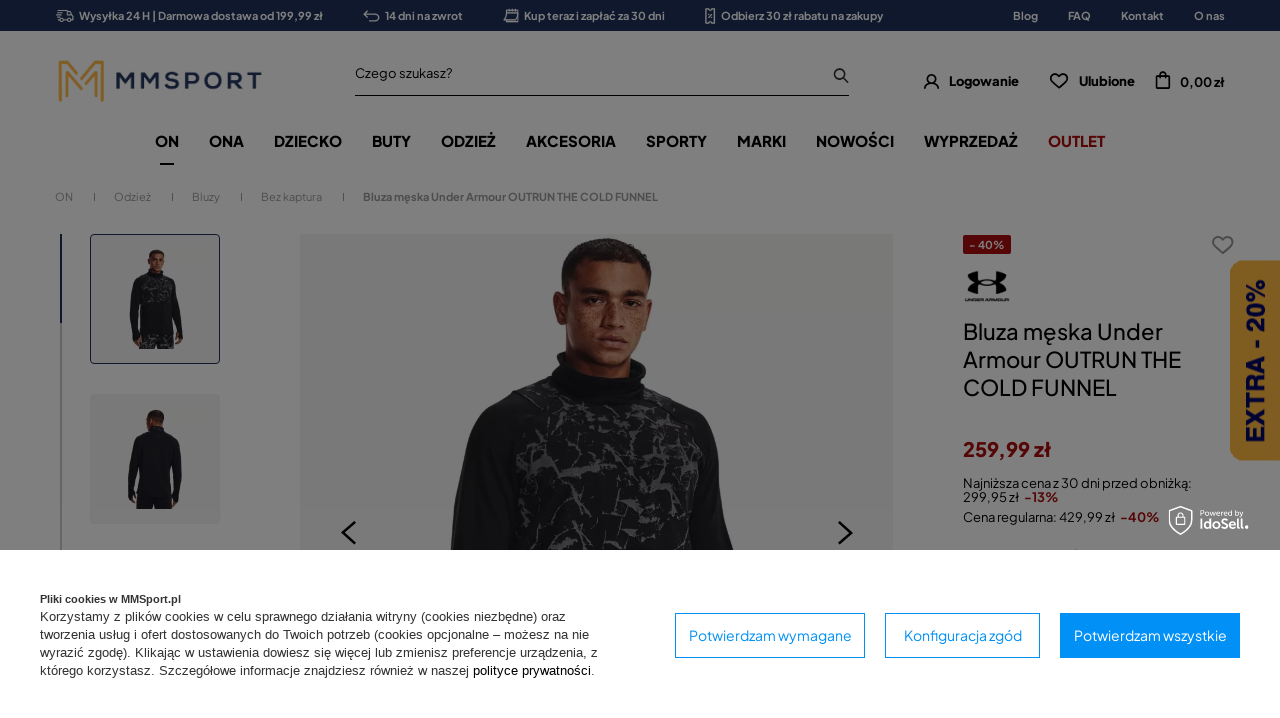

--- FILE ---
content_type: text/html; charset=utf-8
request_url: https://mmsport.pl/bluza-meska-under-armour-outrun-the-cold-funnel-czarna
body_size: 44648
content:
<!DOCTYPE html SYSTEM "about:legacy-compat">
<html lang="pl" class=""> 
    <head>
         
 
 
 

<meta name='viewport' content='user-scalable=no, initial-scale = 1.0, maximum-scale = 1.0, width=device-width'/><link rel="preload" crossorigin="anonymous" as="font" href="/data/designs/smarty/3_51/gfx/pol/fontello.woff?v=2">

 

 

 


<meta http-equiv="Content-Type" content="text/html; charset=utf-8"/>
<meta http-equiv="Content-Language" content="pol"/>
    <meta http-equiv="X-UA-Compatible" content="IE=edge"/>

    <title>Bluza męska Under Armour OUTRUN THE COLD FUNNEL – cena, opinie - Mmsport.pl</title>

    <meta name="keywords" content=""/>

    <meta name="description" content="Mężczyźni Góra Bluzy | Under Armour |  |  "/>
        
<link rel="icon" href="/data/designs/smarty/3_51/gfx/pol/favicon.ico" />

    <meta name="theme-color" content="#000000"/>
    <meta name="msapplication-navbutton-color" content="#000000"/>
    <meta name="apple-mobile-web-app-status-bar-style" content="#000000"/>

 
 
    
 
            <link rel="stylesheet" type="text/css" href="/data/designs/smarty/3_51/gfx/pol/projector.css.gzip?r=1753452487354"/>
     
 


     
            
<script>
    var app_shop = {
        urls: {
            prefix: 'data="/gfx/'.replace('data="', '') + 'pol/',
            graphql: "/graphql/v1/",
        },
        vars: {
            priceType: 'gross',
            priceTypeVat: 'true',
            geoipCountryCode: 'US',
        },
        txt: { 
            priceTypeText: "  brutto"
        },
        fn: {},
        fnrun: {},
        files: [],
        graphql: {},
        oscop: true
    };

    const getCookieByName= (name) => {
        const value=`; ${document.cookie}`;
        const parts = value.split(`; ${name}=`);
        if(parts.length === 2) return parts.pop().split(';').shift(); 
        return false;
    };
    
    function hideClosedBars(){
        const closedBarsArray= JSON.parse(localStorage.getItem('closedBars'))||[];
        if(closedBarsArray.length) {
            const styleElement = document.createElement('style');
            styleElement.textContent= `${closedBarsArray.map((el)=>`#${el}`).join(',')}{display:none !important;}`;
            document.head.appendChild(styleElement);
        }
    }
    hideClosedBars();
</script>

 
 
 

    <meta name="robots" content="index,follow"/>

 
            <meta name="expires" content="never"/>
                <meta name="distribution" content="global"/>
     

    <meta name="rating" content="general"/>

    <meta name="Author" content="MMSPORT.PL na bazie IdoSell (www.idosell.com/shop)."/>

         
<!-- Begin LoginOptions html -->

<style>
#client_new_social .service_item[data-name="service_Apple"]:before, 
#cookie_login_social_more .service_item[data-name="service_Apple"]:before,
.oscop_contact .oscop_login__service[data-service="Apple"]:before {
    display: block;
    height: 2.6rem;
    content: url('/gfx/standards/apple.svg?r=1743165583');
}
.oscop_contact .oscop_login__service[data-service="Apple"]:before {
    height: auto;
    transform: scale(0.8);
}
#client_new_social .service_item[data-name="service_Apple"]:has(img.service_icon):before,
#cookie_login_social_more .service_item[data-name="service_Apple"]:has(img.service_icon):before,
.oscop_contact .oscop_login__service[data-service="Apple"]:has(img.service_icon):before {
    display: none;
}
</style>

<!-- End LoginOptions html -->

<!-- Open Graph -->
<meta property="og:type" content="website"><meta property="og:url" content="https://mmsport.pl/bluza-meska-under-armour-outrun-the-cold-funnel-czarna
"><meta property="og:title" content="Bluza męska Under Armour OUTRUN THE COLD FUNNEL"><meta property="og:site_name" content="MMSPORT.PL"><meta property="og:locale" content="pl_PL"><meta property="og:image" content="https://mmsport.pl/hpeciai/16c9db5e2b669bf3fcf6171f7d634d81/pol_pl_Bluza-meska-Under-Armour-OUTRUN-THE-COLD-FUNNEL-24266_4.webp"><meta property="og:image:width" content="1000"><meta property="og:image:height" content="1000"><link rel="manifest" href="https://mmsport.pl/data/include/pwa/7/manifest.json?t=3"><meta name="apple-mobile-web-app-capable" content="yes"><meta name="apple-mobile-web-app-status-bar-style" content="black"><meta name="apple-mobile-web-app-title" content="mmsport.pl"><link rel="apple-touch-icon" href="/data/include/pwa/7/icon-128.png"><link rel="apple-touch-startup-image" href="/data/include/pwa/7/logo-512.png" /><meta name="msapplication-TileImage" content="/data/include/pwa/7/icon-144.png"><meta name="msapplication-TileColor" content="#2F3BA2"><meta name="msapplication-starturl" content="/"><script type="application/javascript">var _adblock = true;</script><script async src="/data/include/advertising.js"></script><script type="application/javascript">var statusPWA = {
                online: {
                    txt: "Połączono z internetem",
                    bg: "#5fa341"
                },
                offline: {
                    txt: "Brak połączenia z internetem",
                    bg: "#eb5467"
                }
            }</script><script async type="application/javascript" src="/ajax/js/pwa_online_bar.js?v=1&r=6"></script><script >
window.dataLayer = window.dataLayer || [];
window.gtag = function gtag() {
dataLayer.push(arguments);
}
gtag('consent', 'default', {
'ad_storage': 'denied',
'analytics_storage': 'denied',
'ad_personalization': 'denied',
'ad_user_data': 'denied',
'wait_for_update': 500
});

gtag('set', 'ads_data_redaction', true);
</script><script id="iaiscript_1" data-requirements="W10=" data-ga4_sel="ga4script">
window.iaiscript_1 = `<${'script'}  class='google_consent_mode_update'>
gtag('consent', 'update', {
'ad_storage': 'denied',
'analytics_storage': 'denied',
'ad_personalization': 'denied',
'ad_user_data': 'denied'
});
</${'script'}>`;
</script>
<!-- End Open Graph -->

<link rel="canonical" href="https://mmsport.pl/bluza-meska-under-armour-outrun-the-cold-funnel-czarna" />

                <!-- Global site tag (gtag.js) -->
                <script  async src="https://www.googletagmanager.com/gtag/js?id=AW-836115463"></script>
                <script >
                    window.dataLayer = window.dataLayer || [];
                    window.gtag = function gtag(){dataLayer.push(arguments);}
                    gtag('js', new Date());
                    
                    gtag('config', 'AW-836115463', {"allow_enhanced_conversions":true});
gtag('config', 'G-EFPYEBVNSF');

                </script>
                
<!-- Begin additional html or js -->


<!--21|7|1-->
<style>#main_banner1 img[src*="loader.gif"] {width: 24px; height: 24px}
#main_news2 div.blog_data_wrapper {max-width: 46%;}
#main_news2 {margin-top: 30px;}
@media only screen and (max-width: 979px) {
#main_news2 {margin-top: 20px;}
}
@media only screen and (max-width: 757px) {
#main_news2 div.blog_data_wrapper {max-width: 100%;}
#blog_content_full_width .blog_date {top: 10px; right: 10px;}
#blog_content_full_width .blog_category_wrapper {top: 10px; left: 10px;}
}</style>
<!--166|7|92-->
<!-- Samba.ai pixel -->
<script async src="https://yottlyscript.com/script.js?tp=782401549"></script>
<!-- End Samba.ai pixel -->
<!--2|7|2-->
<style>
	#mmsport_map{
		font-size: 14px;
	}
	#mmsport_map .no_partners {
		display: block;
		font-size: 1.15em;
		font-weight: 600;
		left: 0;
		position: absolute;
		right: 0;
		text-align: center;
		text-transform: uppercase;
		top: calc(50% - 20px);
	}
	#mmsport_map #partner_search {
		display: inline-block;
		font-size: 1em;
		height: 45px;
		min-width: 170px;
	}
	#mmsport_map .stocks_list_sub {
		height: 500px;
		overflow-x: hidden;
		overflow-y: scroll;
		padding: 0;
	}
	#mmsport_map #map_wrapper {
		height: 500px;
		padding: 0;
	}

	#mmsport_map #map_canvas {
		width: 100%;
		height: 100%;
	}
	#mmsport_map #map_wrapper p {
		margin: 0;
	}
</style>
<!--51|7|25| modified: 2020-05-27 14:37:57-->
<script>window.dataLayer = window.dataLayer || [];
window.dataLayer.push({
'event': 'dynX',
'ecomm_prodid': 24266,
'ecomm_price': 259.99,
'ecomm_totalvalue': 259.99,
'ecomm_pagetype': 'product'
});</script>
<!--106|7|2-->
<style>
	#mmsport_map{
		font-size: 14px;
	}
	#mmsport_map .no_partners {
		display: block;
		font-size: 1.15em;
		font-weight: 600;
		left: 0;
		position: absolute;
		right: 0;
		text-align: center;
		text-transform: uppercase;
		top: calc(50% - 20px);
	}
	#mmsport_map #partner_search {
		display: inline-block;
		font-size: 1em;
		height: 45px;
		min-width: 170px;
	}
	#mmsport_map .stocks_list_sub {
		height: 500px;
		overflow-x: hidden;
		overflow-y: scroll;
		padding: 0;
	}
	#mmsport_map #map_wrapper {
		height: 500px;
		padding: 0;
	}

	#mmsport_map #map_canvas {
		width: 100%;
		height: 100%;
	}
	#mmsport_map #map_wrapper p {
		margin: 0;
	}
</style>
<!--108|7|58-->
<style>
#projector_price_srp_wrapper {
display: none !important;
}
</style>
<!--153|7|82| modified: 2023-08-10 11:16:29-->
<style>

 div.return_form:first-of-type {
    display: none!important;
}
</style>
<!--154|7|83-->
<style>
    @media(min-width: 979px){
        .bars__wrapper{
            min-height: 31px;
            display: flex;
            align-items: center;
        }
    }
</style>
<!--213|7|104| modified: 2025-11-18 15:54:46-->
<style>
@media(min-width: 979px){
    section#idm_samba_main_page_hotspot button.hotspot__arrow.hotspot__arrow--next.slick-next.slick-arrow,
    section#idm_samba_projector_hotspot button.hotspot__arrow.hotspot__arrow--next.slick-next.slick-arrow,
    section#idm_samba_projector_hotspot2 button.hotspot__arrow.hotspot__arrow--next.slick-next.slick-arrow,
    section#idm_samba_noproduct_hotspot button.hotspot__arrow.hotspot__arrow--next.slick-next.slick-arrow,
    section#idm_samba_search_hotspot button.hotspot__arrow.hotspot__arrow--next.slick-next.slick-arrow,
    section#idm_samba_catalog_hotspot button.hotspot__arrow.hotspot__arrow--next.slick-next.slick-arrow,
    section#idm_samba_basket_hotspot button.hotspot__arrow.hotspot__arrow--next.slick-next.slick-arrow,
section#idm_samba_404_hotspot button.hotspot__arrow.hotspot__arrow--next.slick-next.slick-arrow
 {
        right: 0;
    }

    section#idm_samba_main_page_hotspot button.hotspot__arrow.hotspot__arrow--prev.slick-prev.slick-arrow,
    section#idm_samba_projector_hotspot button.hotspot__arrow.hotspot__arrow--prev.slick-prev.slick-arrow,
    section#idm_samba_projector_hotspot2 button.hotspot__arrow.hotspot__arrow--prev.slick-prev.slick-arrow,
    section#idm_samba_noproduct_hotspot button.hotspot__arrow.hotspot__arrow--prev.slick-prev.slick-arrow,
    section#idm_samba_search_hotspot button.hotspot__arrow.hotspot__arrow--prev.slick-prev.slick-arrow,
    section#idm_samba_catalog_hotspot button.hotspot__arrow.hotspot__arrow--prev.slick-prev.slick-arrow,
    section#idm_samba_basket_hotspot button.hotspot__arrow.hotspot__arrow--prev.slick-prev.slick-arrow,
    section#idm_samba_404_hotspot button.hotspot__arrow.hotspot__arrow--prev.slick-prev.slick-arrow
 {
        left: 0;
    }
}
</style>
<!--217|7|105| modified: 2025-11-18 14:14:03-->
<script type="text/javascript">
(function() {
    var _qS = document.createElement('script');
    _qS.type = 'text/javascript';
    _qS.async = true;
    _qS.crossOrigin = 'anonymous'
    _qS.src = 'https://qjs.quarticon.it/qjs/82099ada5d17a814.js';
    (document.getElementsByTagName('head')[0]||document.getElementsByTagName('body')[0]).appendChild(_qS);
})();
</script>

<!-- End additional html or js -->
                <script>
                if (window.ApplePaySession && window.ApplePaySession.canMakePayments()) {
                    var applePayAvailabilityExpires = new Date();
                    applePayAvailabilityExpires.setTime(applePayAvailabilityExpires.getTime() + 2592000000); //30 days
                    document.cookie = 'applePayAvailability=yes; expires=' + applePayAvailabilityExpires.toUTCString() + '; path=/;secure;'
                    var scriptAppleJs = document.createElement('script');
                    scriptAppleJs.src = "/ajax/js/apple.js?v=3";
                    if (document.readyState === "interactive" || document.readyState === "complete") {
                          document.body.append(scriptAppleJs);
                    } else {
                        document.addEventListener("DOMContentLoaded", () => {
                            document.body.append(scriptAppleJs);
                        });  
                    }
                } else {
                    document.cookie = 'applePayAvailability=no; path=/;secure;'
                }
                </script>
                <script>let paypalDate = new Date();
                    paypalDate.setTime(paypalDate.getTime() + 86400000);
                    document.cookie = 'payPalAvailability_PLN=-1; expires=' + paypalDate.getTime() + '; path=/; secure';
                </script> 

                    <link rel="preload" as="image" href="/hpeciai/16c9db5e2b669bf3fcf6171f7d634d81/pol_pm_Bluza-meska-Under-Armour-OUTRUN-THE-COLD-FUNNEL-24266_4.webp">
        
                    <style>
                                    #photos_slider[data-skeleton] .photos__link:before {padding-top: calc(1000/1000* 100%);}
                    @media (min-width: 979px) {.photos__slider[data-skeleton] .photos__figure:not(.--nav):first-child .photos__link {max-height: 1000px;}} 
                            </style>
            </head>
    <body> 
         

         
         
         
         
         
         
         
         
         

        <script>
            var script = document.createElement('script');
            script.src = app_shop.urls.prefix + 'envelope.js';
            document.getElementsByTagName('body')[0].insertBefore(script, document.getElementsByTagName('body')[0].firstChild);
        </script>
        <div id="container" class="projector_page  container">

                <div class="bars_top bars"><div class="bars__item" id="bar56"  style="--background-color:#1f3059;--border-color:#1f3059;--font-color:#ffffff;"><div class="bars__wrapper"><div class="bars__content"> <ul class="bars-benefits">
    <li>
        <a href="https://mmsport.pl/pol-delivery.html">
            <img src="/data/include/cms/benefits/benefit1.svg" alt="">
            Wysyłka 24 H | Darmowa dostawa od 199,99 zł
        </a>
    </li>
    <li>
        <a href="https://mmsport.pl/pol-returns-and_replacements.html">
            <img src="/data/include/cms/benefits/benefit2.svg" alt="">
            14 dni na zwrot
        </a>
    </li>
    <li>
        <a href="https://mmsport.pl/Twisto-ccms-pol-221.html">
            <img src="/data/include/cms/benefits/benefit3.svg" alt="">
            Kup teraz i zapłać za 30 dni
        </a>
    </li>
    <li>
        <a href="https://mmsport.pl/Zapis-do-newslettera-ccms-pol-220.html">
            <img src="/data/include/cms/benefits/benefit4.svg" alt="">
            Odbierz 30 zł rabatu na zakupy
        </a>
    </li>
</ul></div></div></div><!-- Menu 5 -->
    <div id="main_tree5">
        <ul class="main_tree_sub row align_row" data-align="ul#px">
                            <li>
                                            <a class="title" href="/blog-pol.phtml" target="_self">
                            <strong>
                                Blog
                            </strong>
                        </a>
                                                        </li>
                            <li>
                                            <a class="title" href="/FAQ-chelp-pol-30.html" target="_self">
                            <strong>
                                FAQ
                            </strong>
                        </a>
                                                        </li>
                            <li>
                                            <a class="title" href="/contact-pol.html" target="_self">
                            <strong>
                                Kontakt
                            </strong>
                        </a>
                                                        </li>
                            <li>
                                            <a class="title" href="/MM-SPORT-informacje-cterms-pol-19.html" target="_self">
                            <strong>
                                O nas
                            </strong>
                        </a>
                                                        </li>
                    </ul>
    </div>
</div><script>document.documentElement.style.setProperty('--bars-height',`${document.querySelector('.bars_top').offsetHeight}px`);</script>    <header class="header">
        <!--Javascript (menu_javascript, 116372.1)-->


            
<script class="ajaxLoad">
        
                    
    app_shop.vars.vat_registered = "true";
    app_shop.vars.currency_format = "###,##0.00";
    
            app_shop.vars.currency_before_value = false;
        
            app_shop.vars.currency_space = true;
                    
    app_shop.vars.symbol = "zł";
    app_shop.vars.id= "PLN";
    app_shop.vars.baseurl = "http://mmsport.pl/";
    app_shop.vars.sslurl= "https://mmsport.pl/";
    app_shop.vars.curr_url= "%2Fbluza-meska-under-armour-outrun-the-cold-funnel-czarna";
    
                    
    var currency_decimal_separator = ',';
    var currency_grouping_separator = ' ';
                
            app_shop.vars.blacklist_extension = [
             "exe"
             ,"com"
             ,"swf"
             ,"js"
             ,"php"
                    ];
        
            app_shop.vars.blacklist_mime = [
             "application/javascript"
             ,"application/octet-stream"
             ,"message/http"
             ,"text/javascript"
             ,"application/x-deb"
             ,"application/x-javascript"
             ,"application/x-shockwave-flash"
             ,"application/x-msdownload"
                    ];
        
            app_shop.urls.contact = "/contact-pol.html";
    </script>

<div id="viewType" style="display:none"></div>
        <!--Sugerowany sklep dla języka (menu_suggested_shop_for_language, 112162.1)-->

 
        <!--Górne menu (menu_top, 106526.1)-->
<div id="logo" class="logo d-flex align-items-center justify-content-start"><a class="d-flex align-items-center" href="https://mmsport.pl" target="_self"><img src="/data/gfx/mask/pol/logo_7_big.png" alt="MMSPORT" width="1000" height="303"></a></div>          <!--Szybkie wyszukiwanie (menu_search, 120950.1)-->
<form method="get" id="menu_search" class="menu_search" action="https://mmsport.pl/search.php"><a href="#showSearchForm" class="menu_search__mobile"></a><div class="menu_search__block"><div class="menu_search__item --input"><input class="menu_search__input" type="text" name="text" autocomplete="off"placeholder="Czego szukasz?"><button class="menu_search__submit" type="submit"></button></div><div class="menu_search__item --results search_result"></div></div></form>        <!--Ustawienia języka oraz walut (menu_settings, 109097.1)-->
<div id="menu_settings" class="d-flex align-items-center justify-content-center justify-content-lg-end"></div>
        <div id="menu_links" class="menu_links d-flex align-items-center"><a href="https://mmsport.pl/login.php" class="menu_links__link menu_links__link--account d-flex align-items-center justify-content-center" title="Logowanie"><span class="menu_links__icon"><i class="icon-user-1"></i></span><span class="menu_links__desc">Logowanie</span></a><a href="https://mmsport.pl/basketedit.php?mode=2" class="menu_links__link menu_links__link--wishlist d-flex align-items-center justify-content-center" title="Lista zakupowa"><span class="menu_links__icon"><i class="icon-heart-1"></i></span><span class="menu_links__desc">Ulubione</span><span class="menu_links__count"></span></a></div>
        <div id="headerBasket" class="headerBasket headerBasket--cached"><a class="headerBasket__link" href="/basketedit.php"><span class="headerBasket__badge"></span><strong class="headerBasket__price">0,00 zł</strong></a><script>
                app_shop.vars.cache_html = true;
            </script></div>        
<nav id="menu_categories" class="navbar">
    <button type="button" class="d-md-none navbar__toggler"><i class="icon-hamburger"></i></button>

    <div class="navbar__collapse" id="menu_navbar">
        <ul class="navbar__nav">
                            <li class="navbar__item navbar__item--active">
                                         
                        <a href="/odziez-obuwie-sportowe-meskie" target="_self" title="ON" class="navbar__link navbar__link--active">
                                            ON
                     
                        </a>
                                        
                                            <ul class="navbar__subnav ">
                             
                                <li class="navbar__item navbar__item--all d-md-none">
                                    <a href="/odziez-obuwie-sportowe-meskie" target="_self" title="ON" class="navbar__link">
                                        Zobacz wszystkie
                                    </a>
                                </li>
                                                                                        <li class="navbar__item navbar__item--active">
                                    <a 
                                         target="_self"   
                                        class="navbar__link navbar__link--active"  
                                        href="/odziez-meska-sportowa"
                                    >
                                        Odzież 
                                    </a>
                                    
                                                                            <ul class="navbar__subsubnav">
                                             
                                                <li class="navbar__item navbar__item--all d-md-none">
                                                    <a href="/odziez-meska-sportowa" target="_self" title="Odzież" class="navbar__link">
                                                        Zobacz wszystkie
                                                    </a>
                                                </li>
                                                                                                                                        <li class="navbar__item">
                                                    <a 
                                                         target="_self"   
                                                        class="navbar__link"  
                                                        href="/koszulki-meskie-sportowe"
                                                    >
                                                                                                                    Koszulki 
                                                                                                            </a>
                                                                                                            <ul class="navbar__subsubsubnav">
                                                                                                                            <li class="navbar__item">
                                                                    <a 
                                                                         target="_self"   
                                                                        class="navbar__link"  
                                                                        href="/koszulki-meskie-z-dlugim-rekawem"
                                                                    >
                                                                                                                                                    Długi rękaw 
                                                                                                                                            </a>
                                                                    
                                                                </li>
                                                                                                                            <li class="navbar__item">
                                                                    <a 
                                                                         target="_self"   
                                                                        class="navbar__link"  
                                                                        href="/koszulki-meskie-z-krotkim-rekawem"
                                                                    >
                                                                                                                                                    Krótki rękaw 
                                                                                                                                            </a>
                                                                    
                                                                </li>
                                                                                                                            <li class="navbar__item">
                                                                    <a 
                                                                         target="_self"   
                                                                        class="navbar__link"  
                                                                        href="/koszulki-meskie-bez-rekawow"
                                                                    >
                                                                                                                                                    Bez rękawów 
                                                                                                                                            </a>
                                                                    
                                                                </li>
                                                                                                                            <li class="navbar__item">
                                                                    <a 
                                                                         target="_self"   
                                                                        class="navbar__link"  
                                                                        href="/koszulki-meskie-polo-sportowe"
                                                                    >
                                                                                                                                                    Polo 
                                                                                                                                            </a>
                                                                    
                                                                </li>
                                                                                                                    </ul>
                                                                                                    </li>
                                                                                            <li class="navbar__item">
                                                    <a 
                                                         target="_self"   
                                                        class="navbar__link"  
                                                        href="/kurtki-meskie-sportowe"
                                                    >
                                                                                                                    Kurtki 
                                                                                                            </a>
                                                                                                    </li>
                                                                                            <li class="navbar__item">
                                                    <a 
                                                         target="_self"   
                                                        class="navbar__link"  
                                                        href="/spodnie-meskie-sportowe"
                                                    >
                                                                                                                    Spodnie 
                                                                                                            </a>
                                                                                                            <ul class="navbar__subsubsubnav">
                                                                                                                            <li class="navbar__item">
                                                                    <a 
                                                                         target="_self"   
                                                                        class="navbar__link"  
                                                                        href="/krotkie-spodenki-meskie-sportowe"
                                                                    >
                                                                                                                                                    Krótkie 
                                                                                                                                            </a>
                                                                    
                                                                </li>
                                                                                                                            <li class="navbar__item">
                                                                    <a 
                                                                         target="_self"   
                                                                        class="navbar__link"  
                                                                        href="/legginsy-meskie"
                                                                    >
                                                                                                                                                    Legginsy 
                                                                                                                                            </a>
                                                                    
                                                                </li>
                                                                                                                            <li class="navbar__item">
                                                                    <a 
                                                                         target="_self"   
                                                                        class="navbar__link"  
                                                                        href="/spodnie-dresowe-meskie"
                                                                    >
                                                                                                                                                    Dresowe 
                                                                                                                                            </a>
                                                                    
                                                                </li>
                                                                                                                    </ul>
                                                                                                    </li>
                                                                                            <li class="navbar__item navbar__item--active">
                                                    <a 
                                                         target="_self"   
                                                        class="navbar__link navbar__link--active"  
                                                        href="/bluzy-meskie-sportowe"
                                                    >
                                                                                                                    Bluzy 
                                                                                                            </a>
                                                                                                            <ul class="navbar__subsubsubnav">
                                                                                                                            <li class="navbar__item navbar__item--active">
                                                                    <a 
                                                                         target="_self"   
                                                                        class="navbar__link navbar__link--active"  
                                                                        href="/bluzy-meskie-bez-kaptura"
                                                                    >
                                                                                                                                                    Bez kaptura 
                                                                                                                                            </a>
                                                                    
                                                                </li>
                                                                                                                            <li class="navbar__item">
                                                                    <a 
                                                                         target="_self"   
                                                                        class="navbar__link"  
                                                                        href="/bluzy-meskie-z-kapturem"
                                                                    >
                                                                                                                                                    Z kapturem 
                                                                                                                                            </a>
                                                                    
                                                                </li>
                                                                                                                            <li class="navbar__item">
                                                                    <a 
                                                                         target="_self"   
                                                                        class="navbar__link"  
                                                                        href="/bluzy-meskie-dresowe"
                                                                    >
                                                                                                                                                    Dresowe 
                                                                                                                                            </a>
                                                                    
                                                                </li>
                                                                                                                    </ul>
                                                                                                    </li>
                                                                                            <li class="navbar__item">
                                                    <a 
                                                         target="_self"   
                                                        class="navbar__link"  
                                                        href="/dresy-meskie-sportowe"
                                                    >
                                                                                                                    Dresy 
                                                                                                            </a>
                                                                                                    </li>
                                                                                            <li class="navbar__item">
                                                    <a 
                                                         target="_self"   
                                                        class="navbar__link"  
                                                        href="/legginsy-meskie"
                                                    >
                                                                                                                    Legginsy 
                                                                                                            </a>
                                                                                                    </li>
                                                                                            <li class="navbar__item">
                                                    <a 
                                                         target="_self"   
                                                        class="navbar__link"  
                                                        href="/bielizna-meska"
                                                    >
                                                                                                                    Bielizna 
                                                                                                            </a>
                                                                                                    </li>
                                                                                            <li class="navbar__item">
                                                    <a 
                                                         target="_self"   
                                                        class="navbar__link"  
                                                        href="/bielizna-termoaktywna-sportowa-meska"
                                                    >
                                                                                                                    Bielizna termoaktywna 
                                                                                                            </a>
                                                                                                    </li>
                                                                                            <li class="navbar__item">
                                                    <a 
                                                         target="_self"   
                                                        class="navbar__link"  
                                                        href="/pol_m_ON_Odziez_Kamizelki-7050.html"
                                                    >
                                                                                                                    Kamizelki 
                                                                                                            </a>
                                                                                                    </li>
                                                                                    </ul>
                                                                    </li>
                                                            <li class="navbar__item">
                                    <a 
                                         target="_self"   
                                        class="navbar__link"  
                                        href="/obuwie-meskie"
                                    >
                                        Obuwie 
                                    </a>
                                    
                                                                            <ul class="navbar__subsubnav">
                                             
                                                <li class="navbar__item navbar__item--all d-md-none">
                                                    <a href="/obuwie-meskie" target="_self" title="Obuwie" class="navbar__link">
                                                        Zobacz wszystkie
                                                    </a>
                                                </li>
                                                                                                                                        <li class="navbar__item">
                                                    <a 
                                                         target="_self"   
                                                        class="navbar__link"  
                                                        href="/buty-meskie-sportowe"
                                                    >
                                                                                                                    Buty sportowe 
                                                                                                            </a>
                                                                                                            <ul class="navbar__subsubsubnav">
                                                                                                                            <li class="navbar__item">
                                                                    <a 
                                                                         target="_self"   
                                                                        class="navbar__link"  
                                                                        href="/buty-meskie-do-biegania"
                                                                    >
                                                                                                                                                    Buty biegowe 
                                                                                                                                            </a>
                                                                    
                                                                </li>
                                                                                                                            <li class="navbar__item">
                                                                    <a 
                                                                         target="_self"   
                                                                        class="navbar__link"  
                                                                        href="/buty-meskie-treningowe"
                                                                    >
                                                                                                                                                    Buty treningowe 
                                                                                                                                            </a>
                                                                    
                                                                </li>
                                                                                                                            <li class="navbar__item">
                                                                    <a 
                                                                         target="_self"   
                                                                        class="navbar__link"  
                                                                        href="/buty-meskie-pilkarskie"
                                                                    >
                                                                                                                                                    Buty piłkarskie 
                                                                                                                                            </a>
                                                                    
                                                                </li>
                                                                                                                            <li class="navbar__item">
                                                                    <a 
                                                                         target="_self"   
                                                                        class="navbar__link"  
                                                                        href="/buty-meskie-tenisowe"
                                                                    >
                                                                                                                                                    Buty tenisowe 
                                                                                                                                            </a>
                                                                    
                                                                </li>
                                                                                                                            <li class="navbar__item">
                                                                    <a 
                                                                         target="_self"   
                                                                        class="navbar__link"  
                                                                        href="/buty-do-siatkowki-meskie"
                                                                    >
                                                                                                                                                    Buty do siatkówki 
                                                                                                                                            </a>
                                                                    
                                                                </li>
                                                                                                                            <li class="navbar__item">
                                                                    <a 
                                                                         target="_self"   
                                                                        class="navbar__link"  
                                                                        href="/pol_m_ON_Obuwie_Buty-sportowe_Buty-bokserskie-zapasnicze-8107.html"
                                                                    >
                                                                                                                                                    Buty bokserskie/zapaśnicze 
                                                                                                                                            </a>
                                                                    
                                                                </li>
                                                                                                                    </ul>
                                                                                                    </li>
                                                                                            <li class="navbar__item">
                                                    <a 
                                                         target="_self"   
                                                        class="navbar__link"  
                                                        href="/buty-meskie-miejskie-lifestyle"
                                                    >
                                                                                                                    Miejskie / Lifestyle 
                                                                                                            </a>
                                                                                                    </li>
                                                                                            <li class="navbar__item">
                                                    <a 
                                                         target="_self"   
                                                        class="navbar__link"  
                                                        href="/buty-meskie-sneakersy"
                                                    >
                                                                                                                    Sneakersy męskie 
                                                                                                            </a>
                                                                                                    </li>
                                                                                            <li class="navbar__item">
                                                    <a 
                                                         target="_self"   
                                                        class="navbar__link"  
                                                        href="/buty-meskie-zimowe"
                                                    >
                                                                                                                    Zimowe 
                                                                                                            </a>
                                                                                                    </li>
                                                                                            <li class="navbar__item">
                                                    <a 
                                                         target="_self"   
                                                        class="navbar__link"  
                                                        href="/buty-meskie-sniegowce"
                                                    >
                                                                                                                    Śniegowce 
                                                                                                            </a>
                                                                                                    </li>
                                                                                            <li class="navbar__item">
                                                    <a 
                                                         target="_self"   
                                                        class="navbar__link"  
                                                        href="/buty-meskie-trekkingowe"
                                                    >
                                                                                                                    Trekkingowe 
                                                                                                            </a>
                                                                                                    </li>
                                                                                            <li class="navbar__item">
                                                    <a 
                                                         target="_self"   
                                                        class="navbar__link"  
                                                        href="/trampki-meskie"
                                                    >
                                                                                                                    Trampki 
                                                                                                            </a>
                                                                                                    </li>
                                                                                            <li class="navbar__item">
                                                    <a 
                                                         target="_self"   
                                                        class="navbar__link"  
                                                        href="/sandaly-meskie"
                                                    >
                                                                                                                    Sandały 
                                                                                                            </a>
                                                                                                    </li>
                                                                                            <li class="navbar__item">
                                                    <a 
                                                         target="_self"   
                                                        class="navbar__link"  
                                                        href="/buty-meskie-kapcie"
                                                    >
                                                                                                                    Kapcie 
                                                                                                            </a>
                                                                                                    </li>
                                                                                            <li class="navbar__item">
                                                    <a 
                                                         target="_self"   
                                                        class="navbar__link"  
                                                        href="/buty-meskie-klapki"
                                                    >
                                                                                                                    Klapki 
                                                                                                            </a>
                                                                                                    </li>
                                                                                            <li class="navbar__item">
                                                    <a 
                                                         target="_self"   
                                                        class="navbar__link"  
                                                        href="/buty-meskie-japonki"
                                                    >
                                                                                                                    Japonki 
                                                                                                            </a>
                                                                                                    </li>
                                                                                    </ul>
                                                                    </li>
                                                            <li class="navbar__item">
                                    <a 
                                         target="_self"   
                                        class="navbar__link"  
                                        href="/akcesoria-sportowe-meskie"
                                    >
                                        Akcesoria 
                                    </a>
                                    
                                                                            <ul class="navbar__subsubnav">
                                             
                                                <li class="navbar__item navbar__item--all d-md-none">
                                                    <a href="/akcesoria-sportowe-meskie" target="_self" title="Akcesoria" class="navbar__link">
                                                        Zobacz wszystkie
                                                    </a>
                                                </li>
                                                                                                                                        <li class="navbar__item">
                                                    <a 
                                                         target="_self"   
                                                        class="navbar__link"  
                                                        href="/plecaki-sportowe-meskie"
                                                    >
                                                                                                                    Plecaki 
                                                                                                            </a>
                                                                                                    </li>
                                                                                            <li class="navbar__item">
                                                    <a 
                                                         target="_self"   
                                                        class="navbar__link"  
                                                        href="/torby-sportowe-meskie"
                                                    >
                                                                                                                    Torby 
                                                                                                            </a>
                                                                                                    </li>
                                                                                            <li class="navbar__item">
                                                    <a 
                                                         target="_self"   
                                                        class="navbar__link"  
                                                        href="/torebki-meskie-sportowe"
                                                    >
                                                                                                                    Torebki męskie 
                                                                                                            </a>
                                                                                                    </li>
                                                                                            <li class="navbar__item">
                                                    <a 
                                                         target="_self"   
                                                        class="navbar__link"  
                                                        href="/skarpetki-meskie"
                                                    >
                                                                                                                    Skarpetki 
                                                                                                            </a>
                                                                                                    </li>
                                                                                            <li class="navbar__item">
                                                    <a 
                                                         target="_self"   
                                                        class="navbar__link"  
                                                        href="/czapki-meskie"
                                                    >
                                                                                                                    Czapki 
                                                                                                            </a>
                                                                                                            <ul class="navbar__subsubsubnav">
                                                                                                                            <li class="navbar__item">
                                                                    <a 
                                                                         target="_self"   
                                                                        class="navbar__link"  
                                                                        href="/czapki-z-daszkiem-meskie"
                                                                    >
                                                                                                                                                    Z daszkiem 
                                                                                                                                            </a>
                                                                    
                                                                </li>
                                                                                                                            <li class="navbar__item">
                                                                    <a 
                                                                         target="_self"   
                                                                        class="navbar__link"  
                                                                        href="/czapki-zimowe-meskie"
                                                                    >
                                                                                                                                                    Zimowe 
                                                                                                                                            </a>
                                                                    
                                                                </li>
                                                                                                                    </ul>
                                                                                                    </li>
                                                                                            <li class="navbar__item">
                                                    <a 
                                                         target="_self"   
                                                        class="navbar__link"  
                                                        href="/okulary-meskie"
                                                    >
                                                                                                                    Okulary 
                                                                                                            </a>
                                                                                                            <ul class="navbar__subsubsubnav">
                                                                                                                            <li class="navbar__item">
                                                                    <a 
                                                                         target="_self"   
                                                                        class="navbar__link"  
                                                                        href="/okulary-przeciwsloneczne-meskie"
                                                                    >
                                                                                                                                                    Przeciwsłoneczne 
                                                                                                                                            </a>
                                                                    
                                                                </li>
                                                                                                                            <li class="navbar__item">
                                                                    <a 
                                                                         target="_self"   
                                                                        class="navbar__link"  
                                                                        href="/okulary-sportowe-meskie"
                                                                    >
                                                                                                                                                    Sportowe 
                                                                                                                                            </a>
                                                                    
                                                                </li>
                                                                                                                    </ul>
                                                                                                    </li>
                                                                                            <li class="navbar__item">
                                                    <a 
                                                         target="_self"   
                                                        class="navbar__link"  
                                                        href="/opaski-meskie"
                                                    >
                                                                                                                    Opaski 
                                                                                                            </a>
                                                                                                    </li>
                                                                                            <li class="navbar__item">
                                                    <a 
                                                         target="_self"   
                                                        class="navbar__link"  
                                                        href="/rekawiczki-meskie-sportowe"
                                                    >
                                                                                                                    Rękawiczki 
                                                                                                            </a>
                                                                                                    </li>
                                                                                            <li class="navbar__item">
                                                    <a 
                                                         target="_self"   
                                                        class="navbar__link"  
                                                        href="/nerki-meskie"
                                                    >
                                                                                                                    Nerki 
                                                                                                            </a>
                                                                                                    </li>
                                                                                            <li class="navbar__item">
                                                    <a 
                                                         target="_self"   
                                                        class="navbar__link"  
                                                        href="/pilki-do-koszykowki-meskie"
                                                    >
                                                                                                                    Piłki do koszykówki 
                                                                                                            </a>
                                                                                                    </li>
                                                                                            <li class="navbar__item">
                                                    <a 
                                                         target="_self"   
                                                        class="navbar__link"  
                                                        href="/maty-do-jogi-meskie"
                                                    >
                                                                                                                    Maty do Jogi 
                                                                                                            </a>
                                                                                                    </li>
                                                                                            <li class="navbar__item">
                                                    <a 
                                                         target="_self"   
                                                        class="navbar__link"  
                                                        href="/inne-akcesoria-meskie"
                                                    >
                                                                                                                    Inne 
                                                                                                            </a>
                                                                                                    </li>
                                                                                            <li class="navbar__item">
                                                    <a 
                                                         target="_self"   
                                                        class="navbar__link"  
                                                        href="/pol_m_ON_Akcesoria_Wkladki-do-butow-6262.html"
                                                    >
                                                                                                                    Wkładki do butów 
                                                                                                            </a>
                                                                                                    </li>
                                                                                            <li class="navbar__item">
                                                    <a 
                                                         target="_self"   
                                                        class="navbar__link"  
                                                        href="/pol_m_ON_Akcesoria_Szaliki-Kominy-6271.html"
                                                    >
                                                                                                                    Szaliki / Kominy 
                                                                                                            </a>
                                                                                                    </li>
                                                                                            <li class="navbar__item">
                                                    <a 
                                                         target="_self"   
                                                        class="navbar__link"  
                                                        href="/pol_m_ON_Akcesoria_Portfele-6278.html"
                                                    >
                                                                                                                    Portfele 
                                                                                                            </a>
                                                                                                    </li>
                                                                                            <li class="navbar__item">
                                                    <a 
                                                         target="_self"   
                                                        class="navbar__link"  
                                                        href="/pol_m_ON_Akcesoria_Bidony-8856.html"
                                                    >
                                                                                                                    Bidony 
                                                                                                            </a>
                                                                                                    </li>
                                                                                    </ul>
                                                                    </li>
                                                            <li class="navbar__item">
                                    <a 
                                         target="_self"   
                                        class="navbar__link"  
                                        href="/pol_m_ON_Sporty-3924.html"
                                    >
                                        Sporty 
                                    </a>
                                    
                                                                            <ul class="navbar__subsubnav">
                                             
                                                <li class="navbar__item navbar__item--all d-md-none">
                                                    <a href="/pol_m_ON_Sporty-3924.html" target="_self" title="Sporty" class="navbar__link">
                                                        Zobacz wszystkie
                                                    </a>
                                                </li>
                                                                                                                                        <li class="navbar__item">
                                                    <a 
                                                         target="_self"   
                                                        class="navbar__link"  
                                                        href="/trening-meski-odziez-obuwie-akcesoria"
                                                    >
                                                                                                                    Trening 
                                                                                                            </a>
                                                                                                    </li>
                                                                                            <li class="navbar__item">
                                                    <a 
                                                         target="_self"   
                                                        class="navbar__link"  
                                                        href="/bieganie-odziez-obuwie-akcesoria-dla-mezczyzn"
                                                    >
                                                                                                                    Bieganie 
                                                                                                            </a>
                                                                                                    </li>
                                                                                            <li class="navbar__item">
                                                    <a 
                                                         target="_self"   
                                                        class="navbar__link"  
                                                        href="/koszykowka-odziez-obuwie-akcesoria-dla-mezczyzn"
                                                    >
                                                                                                                    Koszykówka 
                                                                                                            </a>
                                                                                                    </li>
                                                                                            <li class="navbar__item">
                                                    <a 
                                                         target="_self"   
                                                        class="navbar__link"  
                                                        href="/pilka-nozna-odziez-obuwie-akcesoria-dla-mezczyzn"
                                                    >
                                                                                                                    Piłka nożna 
                                                                                                            </a>
                                                                                                    </li>
                                                                                            <li class="navbar__item">
                                                    <a 
                                                         target="_self"   
                                                        class="navbar__link"  
                                                        href="/outdoor-odziez-obuwie-akcesoria-dla-mezczyzn"
                                                    >
                                                                                                                    Outdoor 
                                                                                                            </a>
                                                                                                    </li>
                                                                                            <li class="navbar__item">
                                                    <a 
                                                         target="_self"   
                                                        class="navbar__link"  
                                                        href="/tenis-odziez-obuwie-akcesoria-dla-mezczyzn"
                                                    >
                                                                                                                    Tenis 
                                                                                                            </a>
                                                                                                    </li>
                                                                                            <li class="navbar__item">
                                                    <a 
                                                         target="_self"   
                                                        class="navbar__link"  
                                                        href="/siatkowka-odziez-obuwie-akcesoria-dla-mezczyzn"
                                                    >
                                                                                                                    Siatkówka 
                                                                                                            </a>
                                                                                                    </li>
                                                                                            <li class="navbar__item">
                                                    <a 
                                                         target="_self"   
                                                        class="navbar__link"  
                                                        href="/joga-odziez-obuwie-akcesoria-dla-mezczyzn"
                                                    >
                                                                                                                    Joga 
                                                                                                            </a>
                                                                                                    </li>
                                                                                            <li class="navbar__item">
                                                    <a 
                                                         target="_self"   
                                                        class="navbar__link"  
                                                        href="/zapasy-odziez-obuwie-akcesoria-dla-mezczyzn"
                                                    >
                                                                                                                    Zapasy 
                                                                                                            </a>
                                                                                                    </li>
                                                                                            <li class="navbar__item">
                                                    <a 
                                                         target="_self"   
                                                        class="navbar__link"  
                                                        href="/pol_m_ON_Sporty_Boks-7092.html"
                                                    >
                                                                                                                    Boks 
                                                                                                            </a>
                                                                                                    </li>
                                                                                    </ul>
                                                                    </li>
                                                    </ul>
                                    </li>
                            <li class="navbar__item">
                                         
                        <a href="/odziez-obuwie-sportowe-damska" target="_self" title="ONA" class="navbar__link">
                                            ONA
                     
                        </a>
                                        
                                            <ul class="navbar__subnav ">
                             
                                <li class="navbar__item navbar__item--all d-md-none">
                                    <a href="/odziez-obuwie-sportowe-damska" target="_self" title="ONA" class="navbar__link">
                                        Zobacz wszystkie
                                    </a>
                                </li>
                                                                                        <li class="navbar__item">
                                    <a 
                                         target="_self"   
                                        class="navbar__link"  
                                        href="/odziez-sportowa-dla-kobiet"
                                    >
                                        Odzież 
                                    </a>
                                    
                                                                            <ul class="navbar__subsubnav">
                                             
                                                <li class="navbar__item navbar__item--all d-md-none">
                                                    <a href="/odziez-sportowa-dla-kobiet" target="_self" title="Odzież" class="navbar__link">
                                                        Zobacz wszystkie
                                                    </a>
                                                </li>
                                                                                                                                        <li class="navbar__item">
                                                    <a 
                                                         target="_self"   
                                                        class="navbar__link"  
                                                        href="/koszulki-sportowe-damskie"
                                                    >
                                                                                                                    Koszulki 
                                                                                                            </a>
                                                                                                            <ul class="navbar__subsubsubnav">
                                                                                                                            <li class="navbar__item">
                                                                    <a 
                                                                         target="_self"   
                                                                        class="navbar__link"  
                                                                        href="/koszulki-damskie-sportowe-z-dlugim-rekawem"
                                                                    >
                                                                                                                                                    Długi rękaw 
                                                                                                                                            </a>
                                                                    
                                                                </li>
                                                                                                                            <li class="navbar__item">
                                                                    <a 
                                                                         target="_self"   
                                                                        class="navbar__link"  
                                                                        href="/koszulki-damskie-sportowe-z-krotkim-rekawem"
                                                                    >
                                                                                                                                                    Krótki rękaw 
                                                                                                                                            </a>
                                                                    
                                                                </li>
                                                                                                                            <li class="navbar__item">
                                                                    <a 
                                                                         target="_self"   
                                                                        class="navbar__link"  
                                                                        href="/koszulki-damskie-sportowe-na-ramiaczkach"
                                                                    >
                                                                                                                                                    Na ramiączkach 
                                                                                                                                            </a>
                                                                    
                                                                </li>
                                                                                                                            <li class="navbar__item">
                                                                    <a 
                                                                         target="_self"   
                                                                        class="navbar__link"  
                                                                        href="/topy-damskie-sportowe"
                                                                    >
                                                                                                                                                    Topy 
                                                                                                                                            </a>
                                                                    
                                                                </li>
                                                                                                                    </ul>
                                                                                                    </li>
                                                                                            <li class="navbar__item">
                                                    <a 
                                                         target="_self"   
                                                        class="navbar__link"  
                                                        href="/kurtki-damskie-sportowe"
                                                    >
                                                                                                                    Kurtki 
                                                                                                            </a>
                                                                                                    </li>
                                                                                            <li class="navbar__item">
                                                    <a 
                                                         target="_self"   
                                                        class="navbar__link"  
                                                        href="/spodnie-damskie-sportowe"
                                                    >
                                                                                                                    Spodnie 
                                                                                                            </a>
                                                                                                            <ul class="navbar__subsubsubnav">
                                                                                                                            <li class="navbar__item">
                                                                    <a 
                                                                         target="_self"   
                                                                        class="navbar__link"  
                                                                        href="/spodenki-krotkie-damskie-sportowe"
                                                                    >
                                                                                                                                                    Szorty 
                                                                                                                                            </a>
                                                                    
                                                                </li>
                                                                                                                            <li class="navbar__item">
                                                                    <a 
                                                                         target="_self"   
                                                                        class="navbar__link"  
                                                                        href="/pol_m_ONA_Odziez_Legginsy-3837.html"
                                                                    >
                                                                                                                                                    Legginsy 
                                                                                                                                            </a>
                                                                    
                                                                </li>
                                                                                                                            <li class="navbar__item">
                                                                    <a 
                                                                         target="_self"   
                                                                        class="navbar__link"  
                                                                        href="/spodnie-dresowe-damskie-sportowe"
                                                                    >
                                                                                                                                                    Dresowe 
                                                                                                                                            </a>
                                                                    
                                                                </li>
                                                                                                                            <li class="navbar__item">
                                                                    <a 
                                                                         target="_self"   
                                                                        class="navbar__link"  
                                                                        href="/spodnie-lifestyle"
                                                                    >
                                                                                                                                                    Lifestyle 
                                                                                                                                            </a>
                                                                    
                                                                </li>
                                                                                                                            <li class="navbar__item">
                                                                    <a 
                                                                         target="_self"   
                                                                        class="navbar__link"  
                                                                        href="/kolarki-damskie"
                                                                    >
                                                                                                                                                    Kolarki damskie 
                                                                                                                                            </a>
                                                                    
                                                                </li>
                                                                                                                    </ul>
                                                                                                    </li>
                                                                                            <li class="navbar__item">
                                                    <a 
                                                         target="_self"   
                                                        class="navbar__link"  
                                                        href="/bluzy-sportowe-damskie"
                                                    >
                                                                                                                    Bluzy 
                                                                                                            </a>
                                                                                                            <ul class="navbar__subsubsubnav">
                                                                                                                            <li class="navbar__item">
                                                                    <a 
                                                                         target="_self"   
                                                                        class="navbar__link"  
                                                                        href="/bluzy-damskie-sportowe-bez-kaptura"
                                                                    >
                                                                                                                                                    Bez kaptura 
                                                                                                                                            </a>
                                                                    
                                                                </li>
                                                                                                                            <li class="navbar__item">
                                                                    <a 
                                                                         target="_self"   
                                                                        class="navbar__link"  
                                                                        href="/bluzy-damskie-sportowe-z-kapturem"
                                                                    >
                                                                                                                                                    Z kapturem 
                                                                                                                                            </a>
                                                                    
                                                                </li>
                                                                                                                            <li class="navbar__item">
                                                                    <a 
                                                                         target="_self"   
                                                                        class="navbar__link"  
                                                                        href="/bluzy-damskie-dresowe"
                                                                    >
                                                                                                                                                    Dresowe 
                                                                                                                                            </a>
                                                                    
                                                                </li>
                                                                                                                    </ul>
                                                                                                    </li>
                                                                                            <li class="navbar__item">
                                                    <a 
                                                         target="_self"   
                                                        class="navbar__link"  
                                                        href="/dresy-sportowe-damskie"
                                                    >
                                                                                                                    Dresy 
                                                                                                            </a>
                                                                                                    </li>
                                                                                            <li class="navbar__item">
                                                    <a 
                                                         target="_self"   
                                                        class="navbar__link"  
                                                        href="/biustonosze-sportowe"
                                                    >
                                                                                                                    Biustonosze sportowe 
                                                                                                            </a>
                                                                                                    </li>
                                                                                            <li class="navbar__item">
                                                    <a 
                                                         target="_self"   
                                                        class="navbar__link"  
                                                        href="/bielizna-damska-sportowa"
                                                    >
                                                                                                                    Bielizna 
                                                                                                            </a>
                                                                                                    </li>
                                                                                            <li class="navbar__item">
                                                    <a 
                                                         target="_self"   
                                                        class="navbar__link"  
                                                        href="/legginsy-damskie-sportowe"
                                                    >
                                                                                                                    Legginsy 
                                                                                                            </a>
                                                                                                    </li>
                                                                                            <li class="navbar__item">
                                                    <a 
                                                         target="_self"   
                                                        class="navbar__link"  
                                                        href="/damskie-zestawy-fitness"
                                                    >
                                                                                                                    Zestawy fitness 
                                                                                                            </a>
                                                                                                    </li>
                                                                                            <li class="navbar__item">
                                                    <a 
                                                         target="_self"   
                                                        class="navbar__link"  
                                                        href="/sukienki-spodnice-damskie"
                                                    >
                                                                                                                    Sukienki / Spódnice 
                                                                                                            </a>
                                                                                                    </li>
                                                                                            <li class="navbar__item">
                                                    <a 
                                                         target="_self"   
                                                        class="navbar__link"  
                                                        href="/stroje-kapielowe"
                                                    >
                                                                                                                    Stroje kąpielowe 
                                                                                                            </a>
                                                                                                    </li>
                                                                                            <li class="navbar__item">
                                                    <a 
                                                         target="_self"   
                                                        class="navbar__link"  
                                                        href="/bielizna-termoaktywna-sportowa-damska"
                                                    >
                                                                                                                    Bielizna termoaktywna 
                                                                                                            </a>
                                                                                                    </li>
                                                                                            <li class="navbar__item">
                                                    <a 
                                                         target="_self"   
                                                        class="navbar__link"  
                                                        href="/tuniki-plazowe"
                                                    >
                                                                                                                    Tuniki plażowe 
                                                                                                            </a>
                                                                                                    </li>
                                                                                            <li class="navbar__item">
                                                    <a 
                                                         target="_self"   
                                                        class="navbar__link"  
                                                        href="/body-damskie"
                                                    >
                                                                                                                    Body damskie 
                                                                                                            </a>
                                                                                                    </li>
                                                                                            <li class="navbar__item">
                                                    <a 
                                                         target="_self"   
                                                        class="navbar__link"  
                                                        href="/spodniczki-tenisowe"
                                                    >
                                                                                                                    Spódniczki tenisowe 
                                                                                                            </a>
                                                                                                    </li>
                                                                                            <li class="navbar__item">
                                                    <a 
                                                         target="_self"   
                                                        class="navbar__link"  
                                                        href="/pol_m_ONA_Odziez_Kamizelki-7051.html"
                                                    >
                                                                                                                    Kamizelki 
                                                                                                            </a>
                                                                                                    </li>
                                                                                    </ul>
                                                                    </li>
                                                            <li class="navbar__item">
                                    <a 
                                         target="_self"   
                                        class="navbar__link"  
                                        href="/buty-damskie"
                                    >
                                        Obuwie 
                                    </a>
                                    
                                                                            <ul class="navbar__subsubnav">
                                             
                                                <li class="navbar__item navbar__item--all d-md-none">
                                                    <a href="/buty-damskie" target="_self" title="Obuwie" class="navbar__link">
                                                        Zobacz wszystkie
                                                    </a>
                                                </li>
                                                                                                                                        <li class="navbar__item">
                                                    <a 
                                                         target="_self"   
                                                        class="navbar__link"  
                                                        href="/buty-damskie-sportowe"
                                                    >
                                                                                                                    Sportowe 
                                                                                                            </a>
                                                                                                            <ul class="navbar__subsubsubnav">
                                                                                                                            <li class="navbar__item">
                                                                    <a 
                                                                         target="_self"   
                                                                        class="navbar__link"  
                                                                        href="/buty-damskie-do-biegania"
                                                                    >
                                                                                                                                                    Buty biegowe 
                                                                                                                                            </a>
                                                                    
                                                                </li>
                                                                                                                            <li class="navbar__item">
                                                                    <a 
                                                                         target="_self"   
                                                                        class="navbar__link"  
                                                                        href="/buty-damskie-treningowe"
                                                                    >
                                                                                                                                                    Buty treningowe 
                                                                                                                                            </a>
                                                                    
                                                                </li>
                                                                                                                            <li class="navbar__item">
                                                                    <a 
                                                                         target="_self"   
                                                                        class="navbar__link"  
                                                                        href="/buty-damskie-tenisowe"
                                                                    >
                                                                                                                                                    Buty tenisowe 
                                                                                                                                            </a>
                                                                    
                                                                </li>
                                                                                                                            <li class="navbar__item">
                                                                    <a 
                                                                         target="_self"   
                                                                        class="navbar__link"  
                                                                        href="/buty-do-siatkowki-damskie"
                                                                    >
                                                                                                                                                    Buty do siatkówki 
                                                                                                                                            </a>
                                                                    
                                                                </li>
                                                                                                                            <li class="navbar__item">
                                                                    <a 
                                                                         target="_self"   
                                                                        class="navbar__link"  
                                                                        href="/pol_m_ONA_Obuwie_Sportowe_Buty-bokserskie-zapasnicze-8109.html"
                                                                    >
                                                                                                                                                    Buty bokserskie/zapaśnicze 
                                                                                                                                            </a>
                                                                    
                                                                </li>
                                                                                                                    </ul>
                                                                                                    </li>
                                                                                            <li class="navbar__item">
                                                    <a 
                                                         target="_self"   
                                                        class="navbar__link"  
                                                        href="/buty-damskie-miejskie-lifestyle"
                                                    >
                                                                                                                    Miejskie / Lifestyle 
                                                                                                            </a>
                                                                                                    </li>
                                                                                            <li class="navbar__item">
                                                    <a 
                                                         target="_self"   
                                                        class="navbar__link"  
                                                        href="/buty-damskie-sneakersy"
                                                    >
                                                                                                                    Sneakersy 
                                                                                                            </a>
                                                                                                    </li>
                                                                                            <li class="navbar__item">
                                                    <a 
                                                         target="_self"   
                                                        class="navbar__link"  
                                                        href="/buty-damskie-zimowe"
                                                    >
                                                                                                                    Zimowe 
                                                                                                            </a>
                                                                                                    </li>
                                                                                            <li class="navbar__item">
                                                    <a 
                                                         target="_self"   
                                                        class="navbar__link"  
                                                        href="/buty-damskie-sniegowce"
                                                    >
                                                                                                                    Śniegowce 
                                                                                                            </a>
                                                                                                    </li>
                                                                                            <li class="navbar__item">
                                                    <a 
                                                         target="_self"   
                                                        class="navbar__link"  
                                                        href="/buty-damskie-trekkingowe"
                                                    >
                                                                                                                    Trekkingowe 
                                                                                                            </a>
                                                                                                    </li>
                                                                                            <li class="navbar__item">
                                                    <a 
                                                         target="_self"   
                                                        class="navbar__link"  
                                                        href="/trampki-damskie"
                                                    >
                                                                                                                    Trampki 
                                                                                                            </a>
                                                                                                    </li>
                                                                                            <li class="navbar__item">
                                                    <a 
                                                         target="_self"   
                                                        class="navbar__link"  
                                                        href="/sandaly-damskie"
                                                    >
                                                                                                                    Sandały 
                                                                                                            </a>
                                                                                                    </li>
                                                                                            <li class="navbar__item">
                                                    <a 
                                                         target="_self"   
                                                        class="navbar__link"  
                                                        href="/buty-damskie-kapcie"
                                                    >
                                                                                                                    Kapcie 
                                                                                                            </a>
                                                                                                    </li>
                                                                                            <li class="navbar__item">
                                                    <a 
                                                         target="_self"   
                                                        class="navbar__link"  
                                                        href="/klapki-damskie"
                                                    >
                                                                                                                    Klapki 
                                                                                                            </a>
                                                                                                    </li>
                                                                                            <li class="navbar__item">
                                                    <a 
                                                         target="_self"   
                                                        class="navbar__link"  
                                                        href="/japonki-damskie"
                                                    >
                                                                                                                    Japonki 
                                                                                                            </a>
                                                                                                    </li>
                                                                                    </ul>
                                                                    </li>
                                                            <li class="navbar__item">
                                    <a 
                                         target="_self"   
                                        class="navbar__link"  
                                        href="/akcesoria-sportowe-damskie"
                                    >
                                        Akcesoria 
                                    </a>
                                    
                                                                            <ul class="navbar__subsubnav">
                                             
                                                <li class="navbar__item navbar__item--all d-md-none">
                                                    <a href="/akcesoria-sportowe-damskie" target="_self" title="Akcesoria" class="navbar__link">
                                                        Zobacz wszystkie
                                                    </a>
                                                </li>
                                                                                                                                        <li class="navbar__item">
                                                    <a 
                                                         target="_self"   
                                                        class="navbar__link"  
                                                        href="/plecaki-sportowe-damskie"
                                                    >
                                                                                                                    Plecaki 
                                                                                                            </a>
                                                                                                    </li>
                                                                                            <li class="navbar__item">
                                                    <a 
                                                         target="_self"   
                                                        class="navbar__link"  
                                                        href="/torby-sportowe-damskie"
                                                    >
                                                                                                                    Torby 
                                                                                                            </a>
                                                                                                    </li>
                                                                                            <li class="navbar__item">
                                                    <a 
                                                         target="_self"   
                                                        class="navbar__link"  
                                                        href="/torebki-damskie"
                                                    >
                                                                                                                    Torebki damskie 
                                                                                                            </a>
                                                                                                    </li>
                                                                                            <li class="navbar__item">
                                                    <a 
                                                         target="_self"   
                                                        class="navbar__link"  
                                                        href="/nerki-damskie"
                                                    >
                                                                                                                    Nerki 
                                                                                                            </a>
                                                                                                    </li>
                                                                                            <li class="navbar__item">
                                                    <a 
                                                         target="_self"   
                                                        class="navbar__link"  
                                                        href="/okulary-damskie"
                                                    >
                                                                                                                    Okulary 
                                                                                                            </a>
                                                                                                            <ul class="navbar__subsubsubnav">
                                                                                                                            <li class="navbar__item">
                                                                    <a 
                                                                         target="_self"   
                                                                        class="navbar__link"  
                                                                        href="/okulary-przeciwsloneczne-damskie"
                                                                    >
                                                                                                                                                    Przeciwsłoneczne 
                                                                                                                                            </a>
                                                                    
                                                                </li>
                                                                                                                    </ul>
                                                                                                    </li>
                                                                                            <li class="navbar__item">
                                                    <a 
                                                         target="_self"   
                                                        class="navbar__link"  
                                                        href="/skarpetki-damskie"
                                                    >
                                                                                                                    Skarpetki 
                                                                                                            </a>
                                                                                                    </li>
                                                                                            <li class="navbar__item">
                                                    <a 
                                                         target="_self"   
                                                        class="navbar__link"  
                                                        href="/opaski-damskie"
                                                    >
                                                                                                                    Opaski 
                                                                                                            </a>
                                                                                                    </li>
                                                                                            <li class="navbar__item">
                                                    <a 
                                                         target="_self"   
                                                        class="navbar__link"  
                                                        href="/czapki-damskie"
                                                    >
                                                                                                                    Czapki 
                                                                                                            </a>
                                                                                                            <ul class="navbar__subsubsubnav">
                                                                                                                            <li class="navbar__item">
                                                                    <a 
                                                                         target="_self"   
                                                                        class="navbar__link"  
                                                                        href="/czapki-z-daszkiem-damskie"
                                                                    >
                                                                                                                                                    Z daszkiem 
                                                                                                                                            </a>
                                                                    
                                                                </li>
                                                                                                                            <li class="navbar__item">
                                                                    <a 
                                                                         target="_self"   
                                                                        class="navbar__link"  
                                                                        href="/czapki-zimowe-damskie"
                                                                    >
                                                                                                                                                    Zimowe 
                                                                                                                                            </a>
                                                                    
                                                                </li>
                                                                                                                    </ul>
                                                                                                    </li>
                                                                                            <li class="navbar__item">
                                                    <a 
                                                         target="_self"   
                                                        class="navbar__link"  
                                                        href="/rekawiczki-damskie-sportowe"
                                                    >
                                                                                                                    Rękawiczki 
                                                                                                            </a>
                                                                                                    </li>
                                                                                            <li class="navbar__item">
                                                    <a 
                                                         target="_self"   
                                                        class="navbar__link"  
                                                        href="/pilki-do-koszykowki-kobiece"
                                                    >
                                                                                                                    Piłki do koszykówki 
                                                                                                            </a>
                                                                                                    </li>
                                                                                            <li class="navbar__item">
                                                    <a 
                                                         target="_self"   
                                                        class="navbar__link"  
                                                        href="/maty-do-jogi-dla-kobiet"
                                                    >
                                                                                                                    Maty do Jogi 
                                                                                                            </a>
                                                                                                    </li>
                                                                                            <li class="navbar__item">
                                                    <a 
                                                         target="_self"   
                                                        class="navbar__link"  
                                                        href="/inne-akcesoria-damskie"
                                                    >
                                                                                                                    Inne 
                                                                                                            </a>
                                                                                                    </li>
                                                                                            <li class="navbar__item">
                                                    <a 
                                                         target="_self"   
                                                        class="navbar__link"  
                                                        href="/pol_m_ONA_Akcesoria_Wkladki-do-butow-6263.html"
                                                    >
                                                                                                                    Wkładki do butów 
                                                                                                            </a>
                                                                                                    </li>
                                                                                            <li class="navbar__item">
                                                    <a 
                                                         target="_self"   
                                                        class="navbar__link"  
                                                        href="/pol_m_ONA_Akcesoria_Szaliki-Kominy-6272.html"
                                                    >
                                                                                                                    Szaliki / Kominy 
                                                                                                            </a>
                                                                                                    </li>
                                                                                            <li class="navbar__item">
                                                    <a 
                                                         target="_self"   
                                                        class="navbar__link"  
                                                        href="/pol_m_ONA_Akcesoria_Portfele-6279.html"
                                                    >
                                                                                                                    Portfele 
                                                                                                            </a>
                                                                                                    </li>
                                                                                            <li class="navbar__item">
                                                    <a 
                                                         target="_self"   
                                                        class="navbar__link"  
                                                        href="/pol_m_ONA_Akcesoria_Bidony-8857.html"
                                                    >
                                                                                                                    Bidony 
                                                                                                            </a>
                                                                                                    </li>
                                                                                    </ul>
                                                                    </li>
                                                            <li class="navbar__item">
                                    <a 
                                         target="_self"   
                                        class="navbar__link"  
                                        href="/pol_m_ONA_Sporty-3921.html"
                                    >
                                        Sporty 
                                    </a>
                                    
                                                                            <ul class="navbar__subsubnav">
                                             
                                                <li class="navbar__item navbar__item--all d-md-none">
                                                    <a href="/pol_m_ONA_Sporty-3921.html" target="_self" title="Sporty" class="navbar__link">
                                                        Zobacz wszystkie
                                                    </a>
                                                </li>
                                                                                                                                        <li class="navbar__item">
                                                    <a 
                                                         target="_self"   
                                                        class="navbar__link"  
                                                        href="/trening-odziez-obuwie-akcesoria-dla-kobiet"
                                                    >
                                                                                                                    Trening 
                                                                                                            </a>
                                                                                                    </li>
                                                                                            <li class="navbar__item">
                                                    <a 
                                                         target="_self"   
                                                        class="navbar__link"  
                                                        href="/bieganie-odziez-obuwie-akcesoria-dla-kobiet"
                                                    >
                                                                                                                    Bieganie 
                                                                                                            </a>
                                                                                                    </li>
                                                                                            <li class="navbar__item">
                                                    <a 
                                                         target="_self"   
                                                        class="navbar__link"  
                                                        href="/outdoor-odziez-obuwie-akcesoria-dla-kobiet"
                                                    >
                                                                                                                    Outdoor 
                                                                                                            </a>
                                                                                                    </li>
                                                                                            <li class="navbar__item">
                                                    <a 
                                                         target="_self"   
                                                        class="navbar__link"  
                                                        href="/tenis-odziez-obuwie-akcesoria-dla-kobiet"
                                                    >
                                                                                                                    Tenis 
                                                                                                            </a>
                                                                                                    </li>
                                                                                            <li class="navbar__item">
                                                    <a 
                                                         target="_self"   
                                                        class="navbar__link"  
                                                        href="/koszykowka-odziez-obuwie-akcesoria-dla-kobiet"
                                                    >
                                                                                                                    Koszykówka 
                                                                                                            </a>
                                                                                                    </li>
                                                                                            <li class="navbar__item">
                                                    <a 
                                                         target="_self"   
                                                        class="navbar__link"  
                                                        href="/joga-odziez-obuwie-akcesoria-dla-kobiet"
                                                    >
                                                                                                                    Joga 
                                                                                                            </a>
                                                                                                    </li>
                                                                                            <li class="navbar__item">
                                                    <a 
                                                         target="_self"   
                                                        class="navbar__link"  
                                                        href="/boks-odziez-obuwie-akcesoria-dla-kobiet"
                                                    >
                                                                                                                    Boks 
                                                                                                            </a>
                                                                                                    </li>
                                                                                            <li class="navbar__item">
                                                    <a 
                                                         target="_self"   
                                                        class="navbar__link"  
                                                        href="/siatkowka-odziez-obuwie-akcesoria-dla-kobiet"
                                                    >
                                                                                                                    Siatkówka 
                                                                                                            </a>
                                                                                                    </li>
                                                                                            <li class="navbar__item">
                                                    <a 
                                                         target="_self"   
                                                        class="navbar__link"  
                                                        href="/zapasy-odziez-obuwie-akcesoria-dla-kobiet"
                                                    >
                                                                                                                    Zapasy 
                                                                                                            </a>
                                                                                                    </li>
                                                                                    </ul>
                                                                    </li>
                                                    </ul>
                                    </li>
                            <li class="navbar__item">
                                         
                        <a href="/odziez-obuwie-akcesoria-sportowe-dla-dzieci" target="_self" title="DZIECKO" class="navbar__link">
                                            DZIECKO
                     
                        </a>
                                        
                                            <ul class="navbar__subnav ">
                             
                                <li class="navbar__item navbar__item--all d-md-none">
                                    <a href="/odziez-obuwie-akcesoria-sportowe-dla-dzieci" target="_self" title="DZIECKO" class="navbar__link">
                                        Zobacz wszystkie
                                    </a>
                                </li>
                                                                                        <li class="navbar__item">
                                    <a 
                                         target="_self"   
                                        class="navbar__link"  
                                        href="/odziez-obuwie-dla-dzieci-dla-chlopca"
                                    >
                                        CHŁOPIEC 
                                    </a>
                                    
                                                                            <ul class="navbar__subsubnav">
                                             
                                                <li class="navbar__item navbar__item--all d-md-none">
                                                    <a href="/odziez-obuwie-dla-dzieci-dla-chlopca" target="_self" title="CHŁOPIEC" class="navbar__link">
                                                        Zobacz wszystkie
                                                    </a>
                                                </li>
                                                                                                                                        <li class="navbar__item">
                                                    <a 
                                                         target="_self"   
                                                        class="navbar__link"  
                                                        href="/ubrania-dla-dzieci-chlopiec"
                                                    >
                                                                                                                    Odzież 
                                                                                                            </a>
                                                                                                            <ul class="navbar__subsubsubnav">
                                                                                                                            <li class="navbar__item">
                                                                    <a 
                                                                         target="_self"   
                                                                        class="navbar__link"  
                                                                        href="/kurtki-dla-dzieci-dla-chlopca"
                                                                    >
                                                                                                                                                    Kurtki 
                                                                                                                                            </a>
                                                                    
                                                                </li>
                                                                                                                            <li class="navbar__item">
                                                                    <a 
                                                                         target="_self"   
                                                                        class="navbar__link"  
                                                                        href="/koszulki-dla-dzieci-dla-chlopca"
                                                                    >
                                                                                                                                                    Koszulki 
                                                                                                                                            </a>
                                                                    
                                                                </li>
                                                                                                                            <li class="navbar__item">
                                                                    <a 
                                                                         target="_self"   
                                                                        class="navbar__link"  
                                                                        href="/bluzy-dla-dzieci-dla-chlopca"
                                                                    >
                                                                                                                                                    Bluzy 
                                                                                                                                            </a>
                                                                    
                                                                </li>
                                                                                                                            <li class="navbar__item">
                                                                    <a 
                                                                         target="_self"   
                                                                        class="navbar__link"  
                                                                        href="/spodnie-dla-dzieci-dla-chlopca"
                                                                    >
                                                                                                                                                    Spodnie 
                                                                                                                                            </a>
                                                                    
                                                                </li>
                                                                                                                            <li class="navbar__item">
                                                                    <a 
                                                                         target="_self"   
                                                                        class="navbar__link"  
                                                                        href="/dresy-dla-dzieci-dla-chlopca"
                                                                    >
                                                                                                                                                    Dresy 
                                                                                                                                            </a>
                                                                    
                                                                </li>
                                                                                                                            <li class="navbar__item">
                                                                    <a 
                                                                         target="_self"   
                                                                        class="navbar__link"  
                                                                        href="/pol_m_DZIECKO_CHLOPIEC_Odziez_Zestawy-6872.html"
                                                                    >
                                                                                                                                                    Zestawy 
                                                                                                                                            </a>
                                                                    
                                                                </li>
                                                                                                                    </ul>
                                                                                                    </li>
                                                                                            <li class="navbar__item">
                                                    <a 
                                                         target="_self"   
                                                        class="navbar__link"  
                                                        href="/buty-dla-dzieci-dla-chlopca"
                                                    >
                                                                                                                    Obuwie 
                                                                                                            </a>
                                                                                                            <ul class="navbar__subsubsubnav">
                                                                                                                            <li class="navbar__item">
                                                                    <a 
                                                                         target="_self"   
                                                                        class="navbar__link"  
                                                                        href="/buty-sportowe-dla-dzieci-dla-chlopca"
                                                                    >
                                                                                                                                                    Sportowe 
                                                                                                                                            </a>
                                                                    
                                                                </li>
                                                                                                                            <li class="navbar__item">
                                                                    <a 
                                                                         target="_self"   
                                                                        class="navbar__link"  
                                                                        href="/sandaly-chlopiece"
                                                                    >
                                                                                                                                                    Sandały 
                                                                                                                                            </a>
                                                                    
                                                                </li>
                                                                                                                            <li class="navbar__item">
                                                                    <a 
                                                                         target="_self"   
                                                                        class="navbar__link"  
                                                                        href="/buty-trekkingowe-chlopiece"
                                                                    >
                                                                                                                                                    Trekkingowe 
                                                                                                                                            </a>
                                                                    
                                                                </li>
                                                                                                                            <li class="navbar__item">
                                                                    <a 
                                                                         target="_self"   
                                                                        class="navbar__link"  
                                                                        href="/pol_m_DZIECKO_CHLOPIEC_Obuwie_Sneakersy-7667.html"
                                                                    >
                                                                                                                                                    Sneakersy 
                                                                                                                                            </a>
                                                                    
                                                                </li>
                                                                                                                            <li class="navbar__item">
                                                                    <a 
                                                                         target="_self"   
                                                                        class="navbar__link"  
                                                                        href="/buty-miejskie-lifestyle-dla-dzieci-dla-chlopca"
                                                                    >
                                                                                                                                                    Lifestyle / Miejskie 
                                                                                                                                            </a>
                                                                    
                                                                </li>
                                                                                                                            <li class="navbar__item">
                                                                    <a 
                                                                         target="_self"   
                                                                        class="navbar__link"  
                                                                        href="/buty-sniegowce-zimowe-dla-dzieci-dla-chlopca"
                                                                    >
                                                                                                                                                    Śniegowce 
                                                                                                                                            </a>
                                                                    
                                                                </li>
                                                                                                                            <li class="navbar__item">
                                                                    <a 
                                                                         target="_self"   
                                                                        class="navbar__link"  
                                                                        href="/trampki-chlopiece"
                                                                    >
                                                                                                                                                    Trampki 
                                                                                                                                            </a>
                                                                    
                                                                </li>
                                                                                                                            <li class="navbar__item">
                                                                    <a 
                                                                         target="_self"   
                                                                        class="navbar__link"  
                                                                        href="/klapki-dla-dzieci-dla-chlopca"
                                                                    >
                                                                                                                                                    Klapki 
                                                                                                                                            </a>
                                                                    
                                                                </li>
                                                                                                                            <li class="navbar__item">
                                                                    <a 
                                                                         target="_self"   
                                                                        class="navbar__link"  
                                                                        href="/kalosze-dla-dzieci-dla-chlopca"
                                                                    >
                                                                                                                                                    Kalosze 
                                                                                                                                            </a>
                                                                    
                                                                </li>
                                                                                                                            <li class="navbar__item">
                                                                    <a 
                                                                         target="_self"   
                                                                        class="navbar__link"  
                                                                        href="/pol_m_DZIECKO_CHLOPIEC_Obuwie_Kapcie-6142.html"
                                                                    >
                                                                                                                                                    Kapcie 
                                                                                                                                            </a>
                                                                    
                                                                </li>
                                                                                                                    </ul>
                                                                                                    </li>
                                                                                            <li class="navbar__item">
                                                    <a 
                                                         target="_self"   
                                                        class="navbar__link"  
                                                        href="/akcesoria-dla-dzieci-dla-chlopca"
                                                    >
                                                                                                                    Akcesoria 
                                                                                                            </a>
                                                                                                            <ul class="navbar__subsubsubnav">
                                                                                                                            <li class="navbar__item">
                                                                    <a 
                                                                         target="_self"   
                                                                        class="navbar__link"  
                                                                        href="/plecaki-dla-dzieci-dla-chlopca"
                                                                    >
                                                                                                                                                    Plecaki 
                                                                                                                                            </a>
                                                                    
                                                                </li>
                                                                                                                            <li class="navbar__item">
                                                                    <a 
                                                                         target="_self"   
                                                                        class="navbar__link"  
                                                                        href="/torby-dla-dzieci-dla-chlopca"
                                                                    >
                                                                                                                                                    Torby 
                                                                                                                                            </a>
                                                                    
                                                                </li>
                                                                                                                            <li class="navbar__item">
                                                                    <a 
                                                                         target="_self"   
                                                                        class="navbar__link"  
                                                                        href="/skarpetki-dla-dzieci-dla-chlopca"
                                                                    >
                                                                                                                                                    Skarpetki 
                                                                                                                                            </a>
                                                                    
                                                                </li>
                                                                                                                            <li class="navbar__item">
                                                                    <a 
                                                                         target="_self"   
                                                                        class="navbar__link"  
                                                                        href="/czapki-dla-dzieci-dla-chlopca"
                                                                    >
                                                                                                                                                    Czapki 
                                                                                                                                            </a>
                                                                    
                                                                </li>
                                                                                                                            <li class="navbar__item">
                                                                    <a 
                                                                         target="_self"   
                                                                        class="navbar__link"  
                                                                        href="/pol_m_DZIECKO_CHLOPIEC_Akcesoria_Nerki-6276.html"
                                                                    >
                                                                                                                                                    Nerki 
                                                                                                                                            </a>
                                                                    
                                                                </li>
                                                                                                                            <li class="navbar__item">
                                                                    <a 
                                                                         target="_self"   
                                                                        class="navbar__link"  
                                                                        href="/pol_m_DZIECKO_CHLOPIEC_Akcesoria_Bidony-8858.html"
                                                                    >
                                                                                                                                                    Bidony 
                                                                                                                                            </a>
                                                                    
                                                                </li>
                                                                                                                    </ul>
                                                                                                    </li>
                                                                                    </ul>
                                                                    </li>
                                                            <li class="navbar__item">
                                    <a 
                                         target="_self"   
                                        class="navbar__link"  
                                        href="/odziez-obuwie-dla-dzieci-dla-dziewczynki"
                                    >
                                        DZIEWCZYNKA 
                                    </a>
                                    
                                                                            <ul class="navbar__subsubnav">
                                             
                                                <li class="navbar__item navbar__item--all d-md-none">
                                                    <a href="/odziez-obuwie-dla-dzieci-dla-dziewczynki" target="_self" title="DZIEWCZYNKA" class="navbar__link">
                                                        Zobacz wszystkie
                                                    </a>
                                                </li>
                                                                                                                                        <li class="navbar__item">
                                                    <a 
                                                         target="_self"   
                                                        class="navbar__link"  
                                                        href="/odziez-dla-dzieci-dla-dziewczynki"
                                                    >
                                                                                                                    Odzież 
                                                                                                            </a>
                                                                                                            <ul class="navbar__subsubsubnav">
                                                                                                                            <li class="navbar__item">
                                                                    <a 
                                                                         target="_self"   
                                                                        class="navbar__link"  
                                                                        href="/kurtki-dla-dzieci-dla-dziewczynki"
                                                                    >
                                                                                                                                                    Kurtki 
                                                                                                                                            </a>
                                                                    
                                                                </li>
                                                                                                                            <li class="navbar__item">
                                                                    <a 
                                                                         target="_self"   
                                                                        class="navbar__link"  
                                                                        href="/koszulki-dla-dzieci-dla-dziewczynki"
                                                                    >
                                                                                                                                                    Koszulki 
                                                                                                                                            </a>
                                                                    
                                                                </li>
                                                                                                                            <li class="navbar__item">
                                                                    <a 
                                                                         target="_self"   
                                                                        class="navbar__link"  
                                                                        href="/bluzy-dla-dzieci-dla-dziewczynki"
                                                                    >
                                                                                                                                                    Bluzy 
                                                                                                                                            </a>
                                                                    
                                                                </li>
                                                                                                                            <li class="navbar__item">
                                                                    <a 
                                                                         target="_self"   
                                                                        class="navbar__link"  
                                                                        href="/spodnie-dla-dzieci-dla-dziewczynki"
                                                                    >
                                                                                                                                                    Spodnie 
                                                                                                                                            </a>
                                                                    
                                                                </li>
                                                                                                                            <li class="navbar__item">
                                                                    <a 
                                                                         target="_self"   
                                                                        class="navbar__link"  
                                                                        href="/dresy-dla-dzieci-dla-dziewczynki"
                                                                    >
                                                                                                                                                    Dresy 
                                                                                                                                            </a>
                                                                    
                                                                </li>
                                                                                                                            <li class="navbar__item">
                                                                    <a 
                                                                         target="_self"   
                                                                        class="navbar__link"  
                                                                        href="/pol_m_DZIECKO_DZIEWCZYNKA_Odziez_Spodnice-6028.html"
                                                                    >
                                                                                                                                                    Spódnice 
                                                                                                                                            </a>
                                                                    
                                                                </li>
                                                                                                                            <li class="navbar__item">
                                                                    <a 
                                                                         target="_self"   
                                                                        class="navbar__link"  
                                                                        href="/pol_m_DZIECKO_DZIEWCZYNKA_Odziez_Zestawy-6873.html"
                                                                    >
                                                                                                                                                    Zestawy 
                                                                                                                                            </a>
                                                                    
                                                                </li>
                                                                                                                    </ul>
                                                                                                    </li>
                                                                                            <li class="navbar__item">
                                                    <a 
                                                         target="_self"   
                                                        class="navbar__link"  
                                                        href="/buty-dla-dzieci-dla-dziewczynki"
                                                    >
                                                                                                                    Obuwie 
                                                                                                            </a>
                                                                                                            <ul class="navbar__subsubsubnav">
                                                                                                                            <li class="navbar__item">
                                                                    <a 
                                                                         target="_self"   
                                                                        class="navbar__link"  
                                                                        href="/buty-sportowe-dla-dzieci-dla-dziewczynki"
                                                                    >
                                                                                                                                                    Sportowe 
                                                                                                                                            </a>
                                                                    
                                                                </li>
                                                                                                                            <li class="navbar__item">
                                                                    <a 
                                                                         target="_self"   
                                                                        class="navbar__link"  
                                                                        href="/sandaly-dla-dzieci-dla-dziewczynki"
                                                                    >
                                                                                                                                                    Sandały 
                                                                                                                                            </a>
                                                                    
                                                                </li>
                                                                                                                            <li class="navbar__item">
                                                                    <a 
                                                                         target="_self"   
                                                                        class="navbar__link"  
                                                                        href="/buty-trekkingowe-dla-dzieci-dla-dziewczynki"
                                                                    >
                                                                                                                                                    Trekkingowe 
                                                                                                                                            </a>
                                                                    
                                                                </li>
                                                                                                                            <li class="navbar__item">
                                                                    <a 
                                                                         target="_self"   
                                                                        class="navbar__link"  
                                                                        href="/pol_m_DZIECKO_DZIEWCZYNKA_Obuwie_Sneakersy-7668.html"
                                                                    >
                                                                                                                                                    Sneakersy 
                                                                                                                                            </a>
                                                                    
                                                                </li>
                                                                                                                            <li class="navbar__item">
                                                                    <a 
                                                                         target="_self"   
                                                                        class="navbar__link"  
                                                                        href="/buty-miejskie-lifestyle-dla-dzieci-dla-dziewczynki"
                                                                    >
                                                                                                                                                    Lifestyle / Miejskie 
                                                                                                                                            </a>
                                                                    
                                                                </li>
                                                                                                                            <li class="navbar__item">
                                                                    <a 
                                                                         target="_self"   
                                                                        class="navbar__link"  
                                                                        href="/buty-zimowe-sniegowce-dla-dzieci-dla-dziewczynki"
                                                                    >
                                                                                                                                                    Śniegowce 
                                                                                                                                            </a>
                                                                    
                                                                </li>
                                                                                                                            <li class="navbar__item">
                                                                    <a 
                                                                         target="_self"   
                                                                        class="navbar__link"  
                                                                        href="/trampki-dla-dzieci-dla-dziewczynki"
                                                                    >
                                                                                                                                                    Trampki dziewczęce 
                                                                                                                                            </a>
                                                                    
                                                                </li>
                                                                                                                            <li class="navbar__item">
                                                                    <a 
                                                                         target="_self"   
                                                                        class="navbar__link"  
                                                                        href="/klapki-dla-dzieci-dla-dziewczynki"
                                                                    >
                                                                                                                                                    Klapki 
                                                                                                                                            </a>
                                                                    
                                                                </li>
                                                                                                                            <li class="navbar__item">
                                                                    <a 
                                                                         target="_self"   
                                                                        class="navbar__link"  
                                                                        href="/kalosze-dla-dzieci-dla-dziewczynki"
                                                                    >
                                                                                                                                                    Kalosze dziewczęce 
                                                                                                                                            </a>
                                                                    
                                                                </li>
                                                                                                                            <li class="navbar__item">
                                                                    <a 
                                                                         target="_self"   
                                                                        class="navbar__link"  
                                                                        href="/pol_m_DZIECKO_DZIEWCZYNKA_Obuwie_Kapcie-6143.html"
                                                                    >
                                                                                                                                                    Kapcie 
                                                                                                                                            </a>
                                                                    
                                                                </li>
                                                                                                                    </ul>
                                                                                                    </li>
                                                                                            <li class="navbar__item">
                                                    <a 
                                                         target="_self"   
                                                        class="navbar__link"  
                                                        href="/akcesoria-dla-dzieci-dla-dziewczynki"
                                                    >
                                                                                                                    Akcesoria 
                                                                                                            </a>
                                                                                                            <ul class="navbar__subsubsubnav">
                                                                                                                            <li class="navbar__item">
                                                                    <a 
                                                                         target="_self"   
                                                                        class="navbar__link"  
                                                                        href="/plecaki-dla-dzieci-dla-dziewczynki"
                                                                    >
                                                                                                                                                    Plecaki 
                                                                                                                                            </a>
                                                                    
                                                                </li>
                                                                                                                            <li class="navbar__item">
                                                                    <a 
                                                                         target="_self"   
                                                                        class="navbar__link"  
                                                                        href="/torby-dla-dzieci-dla-dziewczynki"
                                                                    >
                                                                                                                                                    Torby 
                                                                                                                                            </a>
                                                                    
                                                                </li>
                                                                                                                            <li class="navbar__item">
                                                                    <a 
                                                                         target="_self"   
                                                                        class="navbar__link"  
                                                                        href="/skarpetki-dla-dzieci-dla-dziewczynki"
                                                                    >
                                                                                                                                                    Skarpetki 
                                                                                                                                            </a>
                                                                    
                                                                </li>
                                                                                                                            <li class="navbar__item">
                                                                    <a 
                                                                         target="_self"   
                                                                        class="navbar__link"  
                                                                        href="/czapki-dla-dzieci-dla-dziewczynki"
                                                                    >
                                                                                                                                                    Czapki 
                                                                                                                                            </a>
                                                                    
                                                                </li>
                                                                                                                            <li class="navbar__item">
                                                                    <a 
                                                                         target="_self"   
                                                                        class="navbar__link"  
                                                                        href="/pol_m_DZIECKO_DZIEWCZYNKA_Akcesoria_Nerki-6277.html"
                                                                    >
                                                                                                                                                    Nerki 
                                                                                                                                            </a>
                                                                    
                                                                </li>
                                                                                                                            <li class="navbar__item">
                                                                    <a 
                                                                         target="_self"   
                                                                        class="navbar__link"  
                                                                        href="/pol_m_DZIECKO_DZIEWCZYNKA_Akcesoria_Bidony-8859.html"
                                                                    >
                                                                                                                                                    Bidony 
                                                                                                                                            </a>
                                                                    
                                                                </li>
                                                                                                                    </ul>
                                                                                                    </li>
                                                                                    </ul>
                                                                    </li>
                                                    </ul>
                                    </li>
                            <li class="navbar__item">
                                         
                        <a href="/buty" target="_self" title="BUTY" class="navbar__link">
                                            BUTY
                     
                        </a>
                                        
                                            <ul class="navbar__subnav ">
                             
                                <li class="navbar__item navbar__item--all d-md-none">
                                    <a href="/buty" target="_self" title="BUTY" class="navbar__link">
                                        Zobacz wszystkie
                                    </a>
                                </li>
                                                                                        <li class="navbar__item">
                                    <a 
                                         target="_self"   
                                        class="navbar__link"  
                                        href="/buty-sportowe"
                                    >
                                        Buty sportowe 
                                    </a>
                                    
                                                                            <ul class="navbar__subsubnav">
                                             
                                                <li class="navbar__item navbar__item--all d-md-none">
                                                    <a href="/buty-sportowe" target="_self" title="Buty sportowe" class="navbar__link">
                                                        Zobacz wszystkie
                                                    </a>
                                                </li>
                                                                                                                                        <li class="navbar__item">
                                                    <a 
                                                         target="_self"   
                                                        class="navbar__link"  
                                                        href="/buty-do-biegania"
                                                    >
                                                                                                                    Buty biegowe 
                                                                                                            </a>
                                                                                                    </li>
                                                                                            <li class="navbar__item">
                                                    <a 
                                                         target="_self"   
                                                        class="navbar__link"  
                                                        href="/buty-treningowe"
                                                    >
                                                                                                                    Buty treningowe 
                                                                                                            </a>
                                                                                                    </li>
                                                                                            <li class="navbar__item">
                                                    <a 
                                                         target="_self"   
                                                        class="navbar__link"  
                                                        href="/buty-tenisowe"
                                                    >
                                                                                                                    Buty tenisowe 
                                                                                                            </a>
                                                                                                    </li>
                                                                                            <li class="navbar__item">
                                                    <a 
                                                         target="_self"   
                                                        class="navbar__link"  
                                                        href="/buty-do-siatkowki"
                                                    >
                                                                                                                    Buty do siatkówki 
                                                                                                            </a>
                                                                                                    </li>
                                                                                            <li class="navbar__item">
                                                    <a 
                                                         target="_self"   
                                                        class="navbar__link"  
                                                        href="/buty-do-pilki-noznej"
                                                    >
                                                                                                                    Buty piłkarskie 
                                                                                                            </a>
                                                                                                    </li>
                                                                                            <li class="navbar__item">
                                                    <a 
                                                         target="_self"   
                                                        class="navbar__link"  
                                                        href="/pol_m_BUTY_Buty-sportowe_Buty-bokserskie-zapasnicze-8108.html"
                                                    >
                                                                                                                    Buty bokserskie/zapaśnicze 
                                                                                                            </a>
                                                                                                    </li>
                                                                                    </ul>
                                                                    </li>
                                                            <li class="navbar__item">
                                    <a 
                                         target="_self"   
                                        class="navbar__link"  
                                        href="/buty-miejskie-lifestyle"
                                    >
                                        Miejskie / Lifestyle 
                                    </a>
                                    
                                                                    </li>
                                                            <li class="navbar__item">
                                    <a 
                                         target="_self"   
                                        class="navbar__link"  
                                        href="/sneakersy"
                                    >
                                        Sneakersy 
                                    </a>
                                    
                                                                    </li>
                                                            <li class="navbar__item">
                                    <a 
                                         target="_self"   
                                        class="navbar__link"  
                                        href="/buty-zimowe"
                                    >
                                        Zimowe 
                                    </a>
                                    
                                                                    </li>
                                                            <li class="navbar__item">
                                    <a 
                                         target="_self"   
                                        class="navbar__link"  
                                        href="/sniegowce"
                                    >
                                        Śniegowce 
                                    </a>
                                    
                                                                    </li>
                                                            <li class="navbar__item">
                                    <a 
                                         target="_self"   
                                        class="navbar__link"  
                                        href="/buty-trekkingowe"
                                    >
                                        Trekkingowe 
                                    </a>
                                    
                                                                    </li>
                                                            <li class="navbar__item">
                                    <a 
                                         target="_self"   
                                        class="navbar__link"  
                                        href="/trampki-sportowe"
                                    >
                                        Trampki 
                                    </a>
                                    
                                                                    </li>
                                                            <li class="navbar__item">
                                    <a 
                                         target="_self"   
                                        class="navbar__link"  
                                        href="/sandaly"
                                    >
                                        Sandały 
                                    </a>
                                    
                                                                    </li>
                                                            <li class="navbar__item">
                                    <a 
                                         target="_self"   
                                        class="navbar__link"  
                                        href="/kapcie"
                                    >
                                        Kapcie 
                                    </a>
                                    
                                                                    </li>
                                                            <li class="navbar__item">
                                    <a 
                                         target="_self"   
                                        class="navbar__link"  
                                        href="/klapki"
                                    >
                                        Klapki 
                                    </a>
                                    
                                                                    </li>
                                                            <li class="navbar__item">
                                    <a 
                                         target="_self"   
                                        class="navbar__link"  
                                        href="/japonki"
                                    >
                                        Japonki 
                                    </a>
                                    
                                                                    </li>
                                                            <li class="navbar__item">
                                    <a 
                                         target="_self"   
                                        class="navbar__link"  
                                        href="/pol_m_BUTY_Kalosze-6138.html"
                                    >
                                        Kalosze 
                                    </a>
                                    
                                                                    </li>
                                                    </ul>
                                    </li>
                            <li class="navbar__item">
                                         
                        <a href="/odziez-sportowa" target="_self" title="ODZIEŻ" class="navbar__link">
                                            ODZIEŻ
                     
                        </a>
                                        
                                            <ul class="navbar__subnav ">
                             
                                <li class="navbar__item navbar__item--all d-md-none">
                                    <a href="/odziez-sportowa" target="_self" title="ODZIEŻ" class="navbar__link">
                                        Zobacz wszystkie
                                    </a>
                                </li>
                                                                                        <li class="navbar__item">
                                    <a 
                                         target="_self"   
                                        class="navbar__link"  
                                        href="/koszulki-sportowe"
                                    >
                                        Koszulki 
                                    </a>
                                    
                                                                            <ul class="navbar__subsubnav">
                                             
                                                <li class="navbar__item navbar__item--all d-md-none">
                                                    <a href="/koszulki-sportowe" target="_self" title="Koszulki" class="navbar__link">
                                                        Zobacz wszystkie
                                                    </a>
                                                </li>
                                                                                                                                        <li class="navbar__item">
                                                    <a 
                                                         target="_self"   
                                                        class="navbar__link"  
                                                        href="/koszulki-sportowe-z-krotkim-rekawem"
                                                    >
                                                                                                                    Krótki rękaw 
                                                                                                            </a>
                                                                                                    </li>
                                                                                            <li class="navbar__item">
                                                    <a 
                                                         target="_self"   
                                                        class="navbar__link"  
                                                        href="/koszulki-sportowe-dlugim-rekawem"
                                                    >
                                                                                                                    Długi rękaw 
                                                                                                            </a>
                                                                                                    </li>
                                                                                            <li class="navbar__item">
                                                    <a 
                                                         target="_self"   
                                                        class="navbar__link"  
                                                        href="/koszulki-sportowe-bez-rekawow"
                                                    >
                                                                                                                    Bez rękawów 
                                                                                                            </a>
                                                                                                    </li>
                                                                                            <li class="navbar__item">
                                                    <a 
                                                         target="_self"   
                                                        class="navbar__link"  
                                                        href="/koszulki-sportowe-polo"
                                                    >
                                                                                                                    Polo 
                                                                                                            </a>
                                                                                                    </li>
                                                                                            <li class="navbar__item">
                                                    <a 
                                                         target="_self"   
                                                        class="navbar__link"  
                                                        href="/koszulki-sportowe-topy"
                                                    >
                                                                                                                    Topy 
                                                                                                            </a>
                                                                                                    </li>
                                                                                    </ul>
                                                                    </li>
                                                            <li class="navbar__item">
                                    <a 
                                         target="_self"   
                                        class="navbar__link"  
                                        href="/spodnie-sportowe"
                                    >
                                        Spodnie 
                                    </a>
                                    
                                                                            <ul class="navbar__subsubnav">
                                             
                                                <li class="navbar__item navbar__item--all d-md-none">
                                                    <a href="/spodnie-sportowe" target="_self" title="Spodnie" class="navbar__link">
                                                        Zobacz wszystkie
                                                    </a>
                                                </li>
                                                                                                                                        <li class="navbar__item">
                                                    <a 
                                                         target="_self"   
                                                        class="navbar__link"  
                                                        href="/spodnie-sportowe-krotkie"
                                                    >
                                                                                                                    Krótkie 
                                                                                                            </a>
                                                                                                    </li>
                                                                                            <li class="navbar__item">
                                                    <a 
                                                         target="_self"   
                                                        class="navbar__link"  
                                                        href="/spodnie-legginsy-sportowe"
                                                    >
                                                                                                                    Legginsy sportowe 
                                                                                                            </a>
                                                                                                    </li>
                                                                                            <li class="navbar__item">
                                                    <a 
                                                         target="_self"   
                                                        class="navbar__link"  
                                                        href="/spodnie-sportowe-dresowe"
                                                    >
                                                                                                                    Dresowe 
                                                                                                            </a>
                                                                                                    </li>
                                                                                            <li class="navbar__item">
                                                    <a 
                                                         target="_self"   
                                                        class="navbar__link"  
                                                        href="/spodnie-sportowe-kolarki"
                                                    >
                                                                                                                    Kolarki 
                                                                                                            </a>
                                                                                                    </li>
                                                                                            <li class="navbar__item">
                                                    <a 
                                                         target="_self"   
                                                        class="navbar__link"  
                                                        href="/spodnie-lifestyle"
                                                    >
                                                                                                                    Lifestyle 
                                                                                                            </a>
                                                                                                    </li>
                                                                                    </ul>
                                                                    </li>
                                                            <li class="navbar__item">
                                    <a 
                                         target="_self"   
                                        class="navbar__link"  
                                        href="/bluzy-sportowe"
                                    >
                                        Bluzy 
                                    </a>
                                    
                                                                            <ul class="navbar__subsubnav">
                                             
                                                <li class="navbar__item navbar__item--all d-md-none">
                                                    <a href="/bluzy-sportowe" target="_self" title="Bluzy" class="navbar__link">
                                                        Zobacz wszystkie
                                                    </a>
                                                </li>
                                                                                                                                        <li class="navbar__item">
                                                    <a 
                                                         target="_self"   
                                                        class="navbar__link"  
                                                        href="/bluzy-sportowe-bez-kaptura"
                                                    >
                                                                                                                    Bez kaptura 
                                                                                                            </a>
                                                                                                    </li>
                                                                                            <li class="navbar__item">
                                                    <a 
                                                         target="_self"   
                                                        class="navbar__link"  
                                                        href="/bluzy-sportowe-z-kapturem"
                                                    >
                                                                                                                    Z kapturem 
                                                                                                            </a>
                                                                                                    </li>
                                                                                            <li class="navbar__item">
                                                    <a 
                                                         target="_self"   
                                                        class="navbar__link"  
                                                        href="/bluzy-dresowe"
                                                    >
                                                                                                                    Dresowe 
                                                                                                            </a>
                                                                                                    </li>
                                                                                    </ul>
                                                                    </li>
                                                            <li class="navbar__item">
                                    <a 
                                         target="_self"   
                                        class="navbar__link"  
                                        href="/kurtki-sportowe"
                                    >
                                        Kurtki 
                                    </a>
                                    
                                                                    </li>
                                                            <li class="navbar__item">
                                    <a 
                                         target="_self"   
                                        class="navbar__link"  
                                        href="/krotkie-spodenki-sportowe"
                                    >
                                        Krótkie spodenki 
                                    </a>
                                    
                                                                    </li>
                                                            <li class="navbar__item">
                                    <a 
                                         target="_self"   
                                        class="navbar__link"  
                                        href="/dresy-sportowe"
                                    >
                                        Dresy 
                                    </a>
                                    
                                                                    </li>
                                                            <li class="navbar__item">
                                    <a 
                                         target="_self"   
                                        class="navbar__link"  
                                        href="/bielizna-sportowa"
                                    >
                                        Bielizna 
                                    </a>
                                    
                                                                    </li>
                                                            <li class="navbar__item">
                                    <a 
                                         target="_self"   
                                        class="navbar__link"  
                                        href="spodnie-legginsy-sportowe"
                                    >
                                        Legginsy 
                                    </a>
                                    
                                                                    </li>
                                                            <li class="navbar__item">
                                    <a 
                                         target="_self"   
                                        class="navbar__link"  
                                        href="/bielizna-termoaktywna-sportowa"
                                    >
                                        Bielizna termoaktywna sportowa 
                                    </a>
                                    
                                                                    </li>
                                                            <li class="navbar__item">
                                    <a 
                                         target="_self"   
                                        class="navbar__link"  
                                        href="/biustonosze-sportowe"
                                    >
                                        Biustonosze sportowe 
                                    </a>
                                    
                                                                    </li>
                                                            <li class="navbar__item">
                                    <a 
                                         target="_self"   
                                        class="navbar__link"  
                                        href="/damskie-zestawy-fitness"
                                    >
                                        Zestawy fitness 
                                    </a>
                                    
                                                                    </li>
                                                            <li class="navbar__item">
                                    <a 
                                         target="_self"   
                                        class="navbar__link"  
                                        href="/sukienki-spodnice-damskie"
                                    >
                                        Sukienki / Spódnice 
                                    </a>
                                    
                                                                    </li>
                                                            <li class="navbar__item">
                                    <a 
                                         target="_self"   
                                        class="navbar__link"  
                                        href="/stroje-kapielowe"
                                    >
                                        Stroje kąpielowe 
                                    </a>
                                    
                                                                    </li>
                                                            <li class="navbar__item">
                                    <a 
                                         target="_self"   
                                        class="navbar__link"  
                                        href="/tuniki-plazowe"
                                    >
                                        Tuniki plażowe 
                                    </a>
                                    
                                                                    </li>
                                                            <li class="navbar__item">
                                    <a 
                                         target="_self"   
                                        class="navbar__link"  
                                        href="/body-damskie"
                                    >
                                        Body damskie 
                                    </a>
                                    
                                                                    </li>
                                                            <li class="navbar__item">
                                    <a 
                                         target="_self"   
                                        class="navbar__link"  
                                        href="/spodniczki-tenisowe"
                                    >
                                        Spódniczki tenisowe 
                                    </a>
                                    
                                                                    </li>
                                                            <li class="navbar__item">
                                    <a 
                                         target="_self"   
                                        class="navbar__link"  
                                        href="/pol_m_ODZIEZ_Kamizelki-7053.html"
                                    >
                                        Kamizelki 
                                    </a>
                                    
                                                                    </li>
                                                    </ul>
                                    </li>
                            <li class="navbar__item">
                                         
                        <a href="/akcesoria-sportowe" target="_self" title="AKCESORIA" class="navbar__link">
                                            AKCESORIA
                     
                        </a>
                                        
                                            <ul class="navbar__subnav ">
                             
                                <li class="navbar__item navbar__item--all d-md-none">
                                    <a href="/akcesoria-sportowe" target="_self" title="AKCESORIA" class="navbar__link">
                                        Zobacz wszystkie
                                    </a>
                                </li>
                                                                                        <li class="navbar__item">
                                    <a 
                                         target="_self"   
                                        class="navbar__link"  
                                        href="/czapki"
                                    >
                                        Czapki 
                                    </a>
                                    
                                                                            <ul class="navbar__subsubnav">
                                             
                                                <li class="navbar__item navbar__item--all d-md-none">
                                                    <a href="/czapki" target="_self" title="Czapki" class="navbar__link">
                                                        Zobacz wszystkie
                                                    </a>
                                                </li>
                                                                                                                                        <li class="navbar__item">
                                                    <a 
                                                         target="_self"   
                                                        class="navbar__link"  
                                                        href="/czapki-z-daszkiem"
                                                    >
                                                                                                                    Z daszkiem 
                                                                                                            </a>
                                                                                                    </li>
                                                                                            <li class="navbar__item">
                                                    <a 
                                                         target="_self"   
                                                        class="navbar__link"  
                                                        href="/czapki-zimowe"
                                                    >
                                                                                                                    Zimowe 
                                                                                                            </a>
                                                                                                    </li>
                                                                                    </ul>
                                                                    </li>
                                                            <li class="navbar__item">
                                    <a 
                                         target="_self"   
                                        class="navbar__link"  
                                        href="/okulary"
                                    >
                                        Okulary 
                                    </a>
                                    
                                                                            <ul class="navbar__subsubnav">
                                             
                                                <li class="navbar__item navbar__item--all d-md-none">
                                                    <a href="/okulary" target="_self" title="Okulary" class="navbar__link">
                                                        Zobacz wszystkie
                                                    </a>
                                                </li>
                                                                                                                                        <li class="navbar__item">
                                                    <a 
                                                         target="_self"   
                                                        class="navbar__link"  
                                                        href="/przeciwsloneczne"
                                                    >
                                                                                                                    Przeciwsłoneczne 
                                                                                                            </a>
                                                                                                    </li>
                                                                                            <li class="navbar__item">
                                                    <a 
                                                         target="_self"   
                                                        class="navbar__link"  
                                                        href="/okulary-sportowe"
                                                    >
                                                                                                                    Sportowe 
                                                                                                            </a>
                                                                                                    </li>
                                                                                    </ul>
                                                                    </li>
                                                            <li class="navbar__item">
                                    <a 
                                         target="_self"   
                                        class="navbar__link"  
                                        href="/plecaki-sportowe"
                                    >
                                        Plecaki sportowe 
                                    </a>
                                    
                                                                    </li>
                                                            <li class="navbar__item">
                                    <a 
                                         target="_self"   
                                        class="navbar__link"  
                                        href="/torby-sportowe"
                                    >
                                        Torby sportowe 
                                    </a>
                                    
                                                                    </li>
                                                            <li class="navbar__item">
                                    <a 
                                         target="_self"   
                                        class="navbar__link"  
                                        href="/skarpetki-sportowe"
                                    >
                                        Skarpetki sportowe 
                                    </a>
                                    
                                                                    </li>
                                                            <li class="navbar__item">
                                    <a 
                                         target="_self"   
                                        class="navbar__link"  
                                        href="/opaski-sportowe"
                                    >
                                        Opaski sportowe 
                                    </a>
                                    
                                                                    </li>
                                                            <li class="navbar__item">
                                    <a 
                                         target="_self"   
                                        class="navbar__link"  
                                        href="/rekawiczki-sportowe"
                                    >
                                        Rękawiczki sportowe 
                                    </a>
                                    
                                                                    </li>
                                                            <li class="navbar__item">
                                    <a 
                                         target="_self"   
                                        class="navbar__link"  
                                        href="/nerki"
                                    >
                                        Nerki 
                                    </a>
                                    
                                                                    </li>
                                                            <li class="navbar__item">
                                    <a 
                                         target="_self"   
                                        class="navbar__link"  
                                        href="/pilki-do-koszykowki"
                                    >
                                        PIłki do koszykówki 
                                    </a>
                                    
                                                                    </li>
                                                            <li class="navbar__item">
                                    <a 
                                         target="_self"   
                                        class="navbar__link"  
                                        href="/maty-do-jogi"
                                    >
                                        Maty do jogi 
                                    </a>
                                    
                                                                    </li>
                                                            <li class="navbar__item">
                                    <a 
                                         target="_self"   
                                        class="navbar__link"  
                                        href="https://mmsport.pl/torebki-damskie"
                                    >
                                        Torebki damskie 
                                    </a>
                                    
                                                                    </li>
                                                            <li class="navbar__item">
                                    <a 
                                         target="_self"   
                                        class="navbar__link"  
                                        href="/pol_m_AKCESORIA_Torebki-meskie-6151.html"
                                    >
                                        Torebki męskie 
                                    </a>
                                    
                                                                    </li>
                                                            <li class="navbar__item">
                                    <a 
                                         target="_self"   
                                        class="navbar__link"  
                                        href="/pol_m_AKCESORIA_Wkladki-do-butow-6265.html"
                                    >
                                        Wkładki do butów 
                                    </a>
                                    
                                                                    </li>
                                                            <li class="navbar__item">
                                    <a 
                                         target="_self"   
                                        class="navbar__link"  
                                        href="/pol_m_AKCESORIA_Szaliki-Kominy-6273.html"
                                    >
                                        Szaliki / Kominy 
                                    </a>
                                    
                                                                    </li>
                                                            <li class="navbar__item">
                                    <a 
                                         target="_self"   
                                        class="navbar__link"  
                                        href="/pol_m_AKCESORIA_Portfele-6280.html"
                                    >
                                        Portfele 
                                    </a>
                                    
                                                                    </li>
                                                            <li class="navbar__item">
                                    <a 
                                         target="_self"   
                                        class="navbar__link"  
                                        href="/pol_m_AKCESORIA_Sznurowadla-8517.html"
                                    >
                                        Sznurowadła 
                                    </a>
                                    
                                                                    </li>
                                                            <li class="navbar__item">
                                    <a 
                                         target="_self"   
                                        class="navbar__link"  
                                        href="/pol_m_AKCESORIA_Zestawy-gumek-8518.html"
                                    >
                                        Zestawy gumek 
                                    </a>
                                    
                                                                    </li>
                                                            <li class="navbar__item">
                                    <a 
                                         target="_self"   
                                        class="navbar__link"  
                                        href="/pol_m_AKCESORIA_Bidony-8855.html"
                                    >
                                        Bidony 
                                    </a>
                                    
                                                                    </li>
                                                            <li class="navbar__item">
                                    <a 
                                         target="_self"   
                                        class="navbar__link"  
                                        href="/inne-akcesoria-sportowe"
                                    >
                                        Inne 
                                    </a>
                                    
                                                                    </li>
                                                    </ul>
                                    </li>
                            <li class="navbar__item">
                                         
                        <a href="/sportowa-odziez-buty-akcesoria" target="_self" title="SPORTY" class="navbar__link">
                                            SPORTY
                     
                        </a>
                                        
                                            <ul class="navbar__subnav --one-depth">
                             
                                <li class="navbar__item navbar__item--all d-md-none">
                                    <a href="/sportowa-odziez-buty-akcesoria" target="_self" title="SPORTY" class="navbar__link">
                                        Zobacz wszystkie
                                    </a>
                                </li>
                                                                                        <li class="navbar__item">
                                    <a 
                                         target="_self"   
                                        class="navbar__link"  
                                        href="/treningowa-odziez-buty-akcesoria"
                                    >
                                        Trening 
                                    </a>
                                    
                                                                    </li>
                                                            <li class="navbar__item">
                                    <a 
                                         target="_self"   
                                        class="navbar__link"  
                                        href="/bieganie-odziez-buty-akcesoria"
                                    >
                                        Bieganie 
                                    </a>
                                    
                                                                    </li>
                                                            <li class="navbar__item">
                                    <a 
                                         target="_self"   
                                        class="navbar__link"  
                                        href="/koszykowka-odziez-buty-akcesoria"
                                    >
                                        Koszykówka 
                                    </a>
                                    
                                                                    </li>
                                                            <li class="navbar__item">
                                    <a 
                                         target="_self"   
                                        class="navbar__link"  
                                        href="/pilka-nozna-odziez-buty-akcesoria"
                                    >
                                        Piłka nożna 
                                    </a>
                                    
                                                                    </li>
                                                            <li class="navbar__item">
                                    <a 
                                         target="_self"   
                                        class="navbar__link"  
                                        href="/outdoor-odziez-buty-akcesoria"
                                    >
                                        Outdoor 
                                    </a>
                                    
                                                                    </li>
                                                            <li class="navbar__item">
                                    <a 
                                         target="_self"   
                                        class="navbar__link"  
                                        href="/tenis-odziez-buty-akcesoria"
                                    >
                                        Tenis 
                                    </a>
                                    
                                                                    </li>
                                                            <li class="navbar__item">
                                    <a 
                                         target="_self"   
                                        class="navbar__link"  
                                        href="/siatkowka-odziez-obuwie-akcesoria"
                                    >
                                        Siatkówka 
                                    </a>
                                    
                                                                    </li>
                                                            <li class="navbar__item">
                                    <a 
                                         target="_self"   
                                        class="navbar__link"  
                                        href="/joga-odziez-obuwie-akcesoria"
                                    >
                                        Joga 
                                    </a>
                                    
                                                                    </li>
                                                            <li class="navbar__item">
                                    <a 
                                         target="_self"   
                                        class="navbar__link"  
                                        href="/zapasy-odziez-obuwie-akcesoria"
                                    >
                                        Boks / Zapasy 
                                    </a>
                                    
                                                                    </li>
                                                            <li class="navbar__item">
                                    <a 
                                         target="_self"   
                                        class="navbar__link"  
                                        href="/pol_m_SPORTY_Padel-7641.html"
                                    >
                                        Padel 
                                    </a>
                                    
                                                                    </li>
                                                    </ul>
                                    </li>
                            <li class="navbar__item">
                                         
                        <a href="/marki" target="_self" title="MARKI" class="navbar__link">
                                            MARKI
                     
                        </a>
                                        
                                            <ul class="navbar__subnav --one-depth">
                             
                                <li class="navbar__item navbar__item--all d-md-none">
                                    <a href="/marki" target="_self" title="MARKI" class="navbar__link">
                                        Zobacz wszystkie
                                    </a>
                                </li>
                                                                                        <li class="navbar__item">
                                    <a 
                                         target="_self"   
                                        class="navbar__link"  
                                        href="/under-armour"
                                    >
                                        Under Armour 
                                    </a>
                                    
                                                                    </li>
                                                            <li class="navbar__item">
                                    <a 
                                         target="_self"   
                                        class="navbar__link"  
                                        href="/keen"
                                    >
                                        Keen 
                                    </a>
                                    
                                                                    </li>
                                                            <li class="navbar__item">
                                    <a 
                                         target="_self"   
                                        class="navbar__link"  
                                        href="/diadora"
                                    >
                                        Diadora 
                                    </a>
                                    
                                                                    </li>
                                                            <li class="navbar__item">
                                    <a 
                                         target="_self"   
                                        class="navbar__link"  
                                        href="/native"
                                    >
                                        Native 
                                    </a>
                                    
                                                                    </li>
                                                            <li class="navbar__item">
                                    <a 
                                         target="_self"   
                                        class="navbar__link"  
                                        href="/nike"
                                    >
                                        Nike 
                                    </a>
                                    
                                                                    </li>
                                                            <li class="navbar__item">
                                    <a 
                                         target="_self"   
                                        class="navbar__link"  
                                        href="/labellamafia"
                                    >
                                        Labellamafia 
                                    </a>
                                    
                                                                    </li>
                                                            <li class="navbar__item">
                                    <a 
                                         target="_self"   
                                        class="navbar__link"  
                                        href="/hawkers"
                                    >
                                        Hawkers 
                                    </a>
                                    
                                                                    </li>
                                                            <li class="navbar__item">
                                    <a 
                                         target="_self"   
                                        class="navbar__link"  
                                        href="/gumbies"
                                    >
                                        Gumbies 
                                    </a>
                                    
                                                                    </li>
                                                            <li class="navbar__item">
                                    <a 
                                         target="_self"   
                                        class="navbar__link"  
                                        href="/kickers"
                                    >
                                        Kickers 
                                    </a>
                                    
                                                                    </li>
                                                            <li class="navbar__item">
                                    <a 
                                         target="_self"   
                                        class="navbar__link"  
                                        href="/boatilus"
                                    >
                                        Boatilus 
                                    </a>
                                    
                                                                    </li>
                                                            <li class="navbar__item">
                                    <a 
                                         target="_self"   
                                        class="navbar__link"  
                                        href="/skechers"
                                    >
                                        Skechers 
                                    </a>
                                    
                                                                    </li>
                                                            <li class="navbar__item">
                                    <a 
                                         target="_self"   
                                        class="navbar__link"  
                                        href="/besmart"
                                    >
                                        Be Smart 
                                    </a>
                                    
                                                                    </li>
                                                            <li class="navbar__item">
                                    <a 
                                         target="_self"   
                                        class="navbar__link"  
                                        href="/funsocks"
                                    >
                                        Funsocks 
                                    </a>
                                    
                                                                    </li>
                                                            <li class="navbar__item">
                                    <a 
                                         target="_self"   
                                        class="navbar__link"  
                                        href="/lumberjack"
                                    >
                                        Lumberjack 
                                    </a>
                                    
                                                                    </li>
                                                            <li class="navbar__item">
                                    <a 
                                         target="_self"   
                                        class="navbar__link"  
                                        href="/pol_m_MARKI_Holo-7390.html"
                                    >
                                        Holo 
                                    </a>
                                    
                                                                    </li>
                                                            <li class="navbar__item">
                                    <a 
                                         target="_self"   
                                        class="navbar__link"  
                                        href="/pol_m_MARKI_Lemon-7647.html"
                                    >
                                        Lemon 
                                    </a>
                                    
                                                                    </li>
                                                            <li class="navbar__item">
                                    <a 
                                         target="_self"   
                                        class="navbar__link"  
                                        href="/pol_m_MARKI_Hummel-8723.html"
                                    >
                                        Hummel 
                                    </a>
                                    
                                                                    </li>
                                                    </ul>
                                    </li>
                            <li class="navbar__item">
                                         
                        <a href="/nowosci-odziez-obuwie-akcesoria-sportowe" target="_self" title="NOWOŚCI" class="navbar__link">
                                            NOWOŚCI
                     
                        </a>
                                        
                                            <ul class="navbar__subnav --one-depth">
                             
                                <li class="navbar__item navbar__item--all d-md-none">
                                    <a href="/nowosci-odziez-obuwie-akcesoria-sportowe" target="_self" title="NOWOŚCI" class="navbar__link">
                                        Zobacz wszystkie
                                    </a>
                                </li>
                                                                                        <li class="navbar__item">
                                    <a 
                                         target="_self"   
                                        class="navbar__link"  
                                        href="/nowosci-odziez-obuwie-akcesoria-sportowe-dla-kobiet"
                                    >
                                        ONA 
                                    </a>
                                    
                                                                    </li>
                                                            <li class="navbar__item">
                                    <a 
                                         target="_self"   
                                        class="navbar__link"  
                                        href="/nowosci-odziez-obuwie-akcesoria-sportowe-dla-mezczyzn"
                                    >
                                        ON 
                                    </a>
                                    
                                                                    </li>
                                                            <li class="navbar__item">
                                    <a 
                                         target="_self"   
                                        class="navbar__link"  
                                        href="/nowosci-odziez-obuwie-akcesoria-sportowe-dla-dzieci"
                                    >
                                        DZIECKO 
                                    </a>
                                    
                                                                    </li>
                                                    </ul>
                                    </li>
                            <li class="navbar__item">
                                         
                        <a href="/wyprzedaz-odziez-obuwie-akcesoria-sportowe" target="_self" title="WYPRZEDAŻ" class="navbar__link">
                                            WYPRZEDAŻ
                     
                        </a>
                                        
                                            <ul class="navbar__subnav --one-depth">
                             
                                <li class="navbar__item navbar__item--all d-md-none">
                                    <a href="/wyprzedaz-odziez-obuwie-akcesoria-sportowe" target="_self" title="WYPRZEDAŻ" class="navbar__link">
                                        Zobacz wszystkie
                                    </a>
                                </li>
                                                                                        <li class="navbar__item">
                                    <a 
                                         target="_self"   
                                        class="navbar__link"  
                                        href="/pol_m_WYPRZEDAZ_ONA-4727.html"
                                    >
                                        ONA 
                                    </a>
                                    
                                                                    </li>
                                                            <li class="navbar__item">
                                    <a 
                                         target="_self"   
                                        class="navbar__link"  
                                        href="/pol_m_WYPRZEDAZ_ON-4728.html"
                                    >
                                        ON 
                                    </a>
                                    
                                                                    </li>
                                                            <li class="navbar__item">
                                    <a 
                                         target="_self"   
                                        class="navbar__link"  
                                        href="/pol_m_WYPRZEDAZ_DZIECKO-4729.html"
                                    >
                                        DZIECKO 
                                    </a>
                                    
                                                                    </li>
                                                    </ul>
                                    </li>
                            <li class="navbar__item">
                                         
                        <a href="/outlet-mega-okazje" target="_self" title="OUTLET" class="navbar__link">
                                            OUTLET
                     
                        </a>
                                        
                                            <ul class="navbar__subnav ">
                             
                                <li class="navbar__item navbar__item--all d-md-none">
                                    <a href="/outlet-mega-okazje" target="_self" title="OUTLET" class="navbar__link">
                                        Zobacz wszystkie
                                    </a>
                                </li>
                                                                                        <li class="navbar__item">
                                    <a 
                                         target="_self"   
                                        class="navbar__link"  
                                        href="/pol_m_OUTLET_ON-6250.html"
                                    >
                                        ON 
                                    </a>
                                    
                                                                    </li>
                                                            <li class="navbar__item">
                                    <a 
                                         target="_self"   
                                        class="navbar__link"  
                                        href="/pol_m_OUTLET_ONA-6251.html"
                                    >
                                        ONA 
                                    </a>
                                    
                                                                    </li>
                                                            <li class="navbar__item">
                                    <a 
                                         target="_self"   
                                        class="navbar__link"  
                                        href="/pol_m_OUTLET_DZIECKO-6252.html"
                                    >
                                        DZIECKO 
                                    </a>
                                    
                                                                    </li>
                                                            <li class="navbar__item">
                                    <a 
                                         target="_self"   
                                        class="navbar__link"  
                                        href="/pol_m_OUTLET_Marki-6253.html"
                                    >
                                        Marki 
                                    </a>
                                    
                                                                            <ul class="navbar__subsubnav">
                                             
                                                <li class="navbar__item navbar__item--all d-md-none">
                                                    <a href="/pol_m_OUTLET_Marki-6253.html" target="_self" title="Marki" class="navbar__link">
                                                        Zobacz wszystkie
                                                    </a>
                                                </li>
                                                                                                                                        <li class="navbar__item">
                                                    <a 
                                                         target="_self"   
                                                        class="navbar__link"  
                                                        href="/pol_m_OUTLET_Marki_Under-Armour-6254.html"
                                                    >
                                                                                                                    Under Armour 
                                                                                                            </a>
                                                                                                    </li>
                                                                                            <li class="navbar__item">
                                                    <a 
                                                         target="_self"   
                                                        class="navbar__link"  
                                                        href="/pol_m_OUTLET_Marki_Gumbies-6255.html"
                                                    >
                                                                                                                    Gumbies 
                                                                                                            </a>
                                                                                                    </li>
                                                                                            <li class="navbar__item">
                                                    <a 
                                                         target="_self"   
                                                        class="navbar__link"  
                                                        href="/pol_m_OUTLET_Marki_Native-6256.html"
                                                    >
                                                                                                                    Native 
                                                                                                            </a>
                                                                                                    </li>
                                                                                            <li class="navbar__item">
                                                    <a 
                                                         target="_self"   
                                                        class="navbar__link"  
                                                        href="/pol_m_OUTLET_Marki_Kickers-6257.html"
                                                    >
                                                                                                                    Kickers 
                                                                                                            </a>
                                                                                                    </li>
                                                                                            <li class="navbar__item">
                                                    <a 
                                                         target="_self"   
                                                        class="navbar__link"  
                                                        href="/pol_m_OUTLET_Marki_Labellamafia-6258.html"
                                                    >
                                                                                                                    Labellamafia 
                                                                                                            </a>
                                                                                                    </li>
                                                                                            <li class="navbar__item">
                                                    <a 
                                                         target="_self"   
                                                        class="navbar__link"  
                                                        href="/pol_m_OUTLET_Marki_Keen-6259.html"
                                                    >
                                                                                                                    Keen 
                                                                                                            </a>
                                                                                                    </li>
                                                                                            <li class="navbar__item">
                                                    <a 
                                                         target="_self"   
                                                        class="navbar__link"  
                                                        href="/pol_m_OUTLET_Marki_Hawkers-6260.html"
                                                    >
                                                                                                                    Hawkers 
                                                                                                            </a>
                                                                                                    </li>
                                                                                            <li class="navbar__item">
                                                    <a 
                                                         target="_self"   
                                                        class="navbar__link"  
                                                        href="/pol_m_OUTLET_Marki_Diadora-6261.html"
                                                    >
                                                                                                                    Diadora 
                                                                                                            </a>
                                                                                                    </li>
                                                                                            <li class="navbar__item">
                                                    <a 
                                                         target="_self"   
                                                        class="navbar__link"  
                                                        href="/pol_m_OUTLET_Marki_Nike-7250.html"
                                                    >
                                                                                                                    Nike 
                                                                                                            </a>
                                                                                                    </li>
                                                                                            <li class="navbar__item">
                                                    <a 
                                                         target="_self"   
                                                        class="navbar__link"  
                                                        href="/pol_m_OUTLET_Marki_Lumberjack-7646.html"
                                                    >
                                                                                                                    Lumberjack 
                                                                                                            </a>
                                                                                                    </li>
                                                                                            <li class="navbar__item">
                                                    <a 
                                                         target="_self"   
                                                        class="navbar__link"  
                                                        href="/pol_m_OUTLET_Marki_Skechers-8395.html"
                                                    >
                                                                                                                    Skechers 
                                                                                                            </a>
                                                                                                    </li>
                                                                                    </ul>
                                                                    </li>
                                                    </ul>
                                    </li>
                    </ul>
    </div>
</nav>    </header>
                                                                                                                                                                  
            <div id="layout" class="row clearfix">
                <nav id="breadcrumbs" class="breadcrumbs" role="navigation"><button id="breadcrumbs__back-button" class="breadcrumbs__back-button d-sm-none" type="button">Wróć</button><ol class="breadcrumbs__list"><li class="breadcrumbs__item breadcrumbs__item--1   breadcrumbs__item--more"><a class="breadcrumbs__link" href="/odziez-obuwie-sportowe-meskie">ON</a><ul class="breadcrumbs__sub"><li class="breadcrumbs__item"><a class="breadcrumbs__link --link" href="/odziez-meska-sportowa">Odzież</a></li><li class="breadcrumbs__item"><a class="breadcrumbs__link --link" href="/obuwie-meskie">Obuwie</a></li><li class="breadcrumbs__item"><a class="breadcrumbs__link --link" href="/akcesoria-sportowe-meskie">Akcesoria</a></li><li class="breadcrumbs__item"><a class="breadcrumbs__link --link" href="/pol_m_ON_Sporty-3924.html">Sporty</a></li></ul></li><li class="breadcrumbs__item breadcrumbs__item--2   breadcrumbs__item--more"><a class="breadcrumbs__link" href="/odziez-meska-sportowa">Odzież</a><ul class="breadcrumbs__sub"><li class="breadcrumbs__item"><a class="breadcrumbs__link --link" href="/koszulki-meskie-sportowe">Koszulki</a></li><li class="breadcrumbs__item"><a class="breadcrumbs__link --link" href="/kurtki-meskie-sportowe">Kurtki</a></li><li class="breadcrumbs__item"><a class="breadcrumbs__link --link" href="/spodnie-meskie-sportowe">Spodnie</a></li><li class="breadcrumbs__item"><a class="breadcrumbs__link --link" href="/bluzy-meskie-sportowe">Bluzy</a></li><li class="breadcrumbs__item"><a class="breadcrumbs__link --link" href="/dresy-meskie-sportowe">Dresy</a></li><li class="breadcrumbs__item"><a class="breadcrumbs__link --link" href="/legginsy-meskie">Legginsy</a></li><li class="breadcrumbs__item"><a class="breadcrumbs__link --link" href="/bielizna-meska">Bielizna</a></li><li class="breadcrumbs__item"><a class="breadcrumbs__link --link" href="/bielizna-termoaktywna-sportowa-meska">Bielizna termoaktywna</a></li><li class="breadcrumbs__item"><a class="breadcrumbs__link --link" href="/pol_m_ON_Odziez_Kamizelki-7050.html">Kamizelki</a></li></ul></li><li class="breadcrumbs__item breadcrumbs__item--3   breadcrumbs__item--more"><a class="breadcrumbs__link" href="/bluzy-meskie-sportowe">Bluzy</a><ul class="breadcrumbs__sub"><li class="breadcrumbs__item"><a class="breadcrumbs__link --link" href="/bluzy-meskie-bez-kaptura">Bez kaptura</a></li><li class="breadcrumbs__item"><a class="breadcrumbs__link --link" href="/bluzy-meskie-z-kapturem">Z kapturem</a></li><li class="breadcrumbs__item"><a class="breadcrumbs__link --link" href="/bluzy-meskie-dresowe">Dresowe</a></li></ul></li><li class="breadcrumbs__item breadcrumbs__item--4  breadcrumbs__item--active "><a class="breadcrumbs__link" href="/bluzy-meskie-bez-kaptura">Bez kaptura</a></li><li class="breadcrumbs__item breadcrumbs__item--product-name"><span class="breadcrumbs__link">Bluza męska Under Armour OUTRUN THE COLD FUNNEL</span></li></ol></nav><aside class="aside col-3"><button id="aside__toggler" class="btn d-md-none aside__toggler" type="button"><i class="icon-chevron-left"></i>Wróć<img src="/data/gfx/mask/pol/logo_7_big.png" alt="MMSPORT" width="1000" height="303"></button><!--Dodatkowe linki (strefa 1) (menu_additional1, 106528.1)-->
<div class="setMobileGrid" data-item="#menu_navbar"></div><div class="setMobileGrid" data-item="#menu_navbar3"  data-ismenu1="true" ></div><div class="login_menu_block d-lg-none" id="login_menu_block"><a class="sign_in_link" href="/login.php" title="  "><i class="icon-user"></i><span>Zaloguj się</span></a><a class="registration_link" href="/client-new.php?register" title="  "><i class="icon-lock"></i><span>Zarejestruj się</span></a><a class="order_status_link" href="/order-open.php" title="  "><i class="icon-globe"></i><span>Sprawdź status zamówienia</span></a></div><div class="setMobileGrid" data-item="#menu_settings"></div></aside>        
                                    <div id="content" class="col-12">
        
                        <!--Błędy i informacje w projektorze (menu_messages, 106608.1)-->

 
 
 




                        
                        <!--Warianty produktu (component_projector_menu_compare_110590, 110590.1)-->

    <div id="menu_compare_product" class="compare mb-2 pt-sm-3 pb-sm-3 mb-sm-3"  style="display: none;" >
        <div class="compare__label d-none d-sm-block">Dodane do porównania</div>
        <div class="compare__sub">
                    </div>
        <div    class="compare__buttons">
                            <a   class="compare__button btn --solid --secondary"   title="Porównaj wszystkie produkty" target="_blank"  href="https://mmsport.pl/product-compare.php">
                    <span>Porównaj produkty </span>
                    <span class="d-sm-none">(0)</span>
                </a>
                        <a class="compare__button --remove btn d-none d-sm-block" href="https://mmsport.pl/settings.php?comparers=remove&amp;product=###" title="Usuń wszystkie produkty">
                Usuń produkty
            </a>
        </div>
                    <script>
                var cache_html = true;
            </script>
            </div>

                        <!--Zdjęcia produktu (projector_photos, 123038.1)-->

<section id="projector_photos" class="photos d-flex align-items-start mb-2 mb-md-4">
     
        <div class="projector_breadcrumbs_back">
                            <a href="/bluzy-meskie-bez-kaptura">Bez kaptura</a>
                    </div>
                                                            
                        <div id="photos_nav" class="photos__nav" >
                                                            <figure class="photos__figure --nav ">
                                                            <a class="photos__link --nav" href="/hpeciai/16c9db5e2b669bf3fcf6171f7d634d81/pol_pl_Bluza-meska-Under-Armour-OUTRUN-THE-COLD-FUNNEL-24266_4.webp" data-slick-index="0" data-width="100" data-height="100">
                                    <img class="photos__photo b-lazy --nav" alt="Bluza męska Under Armour OUTRUN THE COLD FUNNEL" data-src="/hpeciai/e43d80bb31e07b547ba66bf524c4f7f2/pol_ps_Bluza-meska-Under-Armour-OUTRUN-THE-COLD-FUNNEL-24266_4.webp">
                                </a>
                                                    </figure>
                                                                                <figure class="photos__figure --nav ">
                                                            <a class="photos__link --nav" href="/hpeciai/f54c8f337a6838c9d1ecf128882a1ebb/pol_pl_Bluza-meska-Under-Armour-OUTRUN-THE-COLD-FUNNEL-24266_7.webp" data-slick-index="1" data-width="100" data-height="100">
                                    <img class="photos__photo b-lazy --nav" alt="Bluza męska Under Armour OUTRUN THE COLD FUNNEL" data-src="/hpeciai/eedeba7e187c6360a284eb2bb263a125/pol_ps_Bluza-meska-Under-Armour-OUTRUN-THE-COLD-FUNNEL-24266_7.webp">
                                </a>
                                                    </figure>
                                                                                <figure class="photos__figure --nav ">
                                                            <a class="photos__link --nav" href="/hpeciai/0159c69ef6b550cf3e1635479c529e09/pol_pl_Bluza-meska-Under-Armour-OUTRUN-THE-COLD-FUNNEL-24266_5.webp" data-slick-index="2" data-width="100" data-height="100">
                                    <img class="photos__photo b-lazy --nav" alt="Bluza męska Under Armour OUTRUN THE COLD FUNNEL" data-src="/hpeciai/a545183e42d7a8212fc025ea5a36cc53/pol_ps_Bluza-meska-Under-Armour-OUTRUN-THE-COLD-FUNNEL-24266_5.webp">
                                </a>
                                                    </figure>
                                                                                <figure class="photos__figure --nav ">
                                                            <a class="photos__link --nav" href="/hpeciai/e6975a66758d962e56fa13d18e2a0ea4/pol_pl_Bluza-meska-Under-Armour-OUTRUN-THE-COLD-FUNNEL-24266_3.webp" data-slick-index="3" data-width="100" data-height="100">
                                    <img class="photos__photo b-lazy --nav" alt="Bluza męska Under Armour OUTRUN THE COLD FUNNEL" data-src="/hpeciai/b63609cbdecef06b5eade56e79f46fa6/pol_ps_Bluza-meska-Under-Armour-OUTRUN-THE-COLD-FUNNEL-24266_3.webp">
                                </a>
                                                    </figure>
                                                                                <figure class="photos__figure --nav ">
                                                            <a class="photos__link --nav" href="/hpeciai/da4ed18835ef082ced49b9d429e629b1/pol_pl_Bluza-meska-Under-Armour-OUTRUN-THE-COLD-FUNNEL-24266_1.webp" data-slick-index="4" data-width="100" data-height="100">
                                    <img class="photos__photo b-lazy --nav" alt="Bluza męska Under Armour OUTRUN THE COLD FUNNEL" data-src="/hpeciai/542cd32c231a13b562ec0b23cdee0f16/pol_ps_Bluza-meska-Under-Armour-OUTRUN-THE-COLD-FUNNEL-24266_1.webp">
                                </a>
                                                    </figure>
                                                                                <figure class="photos__figure --nav ">
                                                            <a class="photos__link --nav" href="/hpeciai/0806aff38f3d6b9f46fb04f436aa3a7a/pol_pl_Bluza-meska-Under-Armour-OUTRUN-THE-COLD-FUNNEL-24266_2.webp" data-slick-index="5" data-width="100" data-height="100">
                                    <img class="photos__photo b-lazy --nav" alt="Bluza męska Under Armour OUTRUN THE COLD FUNNEL" data-src="/hpeciai/819e1972ccfa6467ee18ef3e40894b0b/pol_ps_Bluza-meska-Under-Armour-OUTRUN-THE-COLD-FUNNEL-24266_2.webp">
                                </a>
                                                    </figure>
                                                                                <figure class="photos__figure --nav ">
                                                            <a class="photos__link --nav" href="/hpeciai/8fbeaf1422c27fee85c1373d82143157/pol_pl_Bluza-meska-Under-Armour-OUTRUN-THE-COLD-FUNNEL-24266_6.webp" data-slick-index="6" data-width="100" data-height="100">
                                    <img class="photos__photo b-lazy --nav" alt="Bluza męska Under Armour OUTRUN THE COLD FUNNEL" data-src="/hpeciai/967d6ba3061e129146496313c2b13957/pol_ps_Bluza-meska-Under-Armour-OUTRUN-THE-COLD-FUNNEL-24266_6.webp">
                                </a>
                                                    </figure>
                                                                                <figure class="photos__figure --nav ">
                                                            <a class="photos__link --nav" href="/hpeciai/ff5b34d7af1aaf4ffebc5c439db1870e/pol_pl_Bluza-meska-Under-Armour-OUTRUN-THE-COLD-FUNNEL-24266_9.webp" data-slick-index="7" data-width="100" data-height="100">
                                    <img class="photos__photo b-lazy --nav" alt="Bluza męska Under Armour OUTRUN THE COLD FUNNEL" data-src="/hpeciai/44c75025c0737c7bf01d3f93df6bf914/pol_ps_Bluza-meska-Under-Armour-OUTRUN-THE-COLD-FUNNEL-24266_9.webp">
                                </a>
                                                    </figure>
                                                                                <figure class="photos__figure --nav ">
                                                            <a class="photos__link --nav" href="/hpeciai/1e5fd85ace9249cc310b8c754ee90391/pol_pl_Bluza-meska-Under-Armour-OUTRUN-THE-COLD-FUNNEL-24266_8.webp" data-slick-index="8" data-width="100" data-height="100">
                                    <img class="photos__photo b-lazy --nav" alt="Bluza męska Under Armour OUTRUN THE COLD FUNNEL" data-src="/hpeciai/fff0265c94dec14540ded50502a3992a/pol_ps_Bluza-meska-Under-Armour-OUTRUN-THE-COLD-FUNNEL-24266_8.webp">
                                </a>
                                                    </figure>
                                                                                </div>
        
        <div id="photos_slider" class="photos__slider" data-skeleton="true"  data-nav="true" >
            <div class="photos___slider_wrapper">
                                    <figure class="photos__figure">
                        <a class="photos__link" href="/hpeciai/16c9db5e2b669bf3fcf6171f7d634d81/pol_pl_Bluza-meska-Under-Armour-OUTRUN-THE-COLD-FUNNEL-24266_4.webp" data-width="1000" data-height="1000">
                            <img class="photos__photo " alt="Bluza męska Under Armour OUTRUN THE COLD FUNNEL"  src="/hpeciai/16c9db5e2b669bf3fcf6171f7d634d81/pol_pm_Bluza-meska-Under-Armour-OUTRUN-THE-COLD-FUNNEL-24266_4.webp"  >
                        </a>
                    </figure>
                                    <figure class="photos__figure">
                        <a class="photos__link" href="/hpeciai/f54c8f337a6838c9d1ecf128882a1ebb/pol_pl_Bluza-meska-Under-Armour-OUTRUN-THE-COLD-FUNNEL-24266_7.webp" data-width="1000" data-height="1000">
                            <img class="photos__photo slick-loading" alt="Bluza męska Under Armour OUTRUN THE COLD FUNNEL"  data-lazy="/hpeciai/f54c8f337a6838c9d1ecf128882a1ebb/pol_pm_Bluza-meska-Under-Armour-OUTRUN-THE-COLD-FUNNEL-24266_7.webp"  >
                        </a>
                    </figure>
                                    <figure class="photos__figure">
                        <a class="photos__link" href="/hpeciai/0159c69ef6b550cf3e1635479c529e09/pol_pl_Bluza-meska-Under-Armour-OUTRUN-THE-COLD-FUNNEL-24266_5.webp" data-width="1000" data-height="1000">
                            <img class="photos__photo slick-loading" alt="Bluza męska Under Armour OUTRUN THE COLD FUNNEL"  data-lazy="/hpeciai/0159c69ef6b550cf3e1635479c529e09/pol_pm_Bluza-meska-Under-Armour-OUTRUN-THE-COLD-FUNNEL-24266_5.webp"  >
                        </a>
                    </figure>
                                    <figure class="photos__figure">
                        <a class="photos__link" href="/hpeciai/e6975a66758d962e56fa13d18e2a0ea4/pol_pl_Bluza-meska-Under-Armour-OUTRUN-THE-COLD-FUNNEL-24266_3.webp" data-width="1000" data-height="1000">
                            <img class="photos__photo slick-loading" alt="Bluza męska Under Armour OUTRUN THE COLD FUNNEL"  data-lazy="/hpeciai/e6975a66758d962e56fa13d18e2a0ea4/pol_pm_Bluza-meska-Under-Armour-OUTRUN-THE-COLD-FUNNEL-24266_3.webp"  >
                        </a>
                    </figure>
                                    <figure class="photos__figure">
                        <a class="photos__link" href="/hpeciai/da4ed18835ef082ced49b9d429e629b1/pol_pl_Bluza-meska-Under-Armour-OUTRUN-THE-COLD-FUNNEL-24266_1.webp" data-width="1000" data-height="1000">
                            <img class="photos__photo slick-loading" alt="Bluza męska Under Armour OUTRUN THE COLD FUNNEL"  data-lazy="/hpeciai/da4ed18835ef082ced49b9d429e629b1/pol_pm_Bluza-meska-Under-Armour-OUTRUN-THE-COLD-FUNNEL-24266_1.webp"  >
                        </a>
                    </figure>
                                    <figure class="photos__figure">
                        <a class="photos__link" href="/hpeciai/0806aff38f3d6b9f46fb04f436aa3a7a/pol_pl_Bluza-meska-Under-Armour-OUTRUN-THE-COLD-FUNNEL-24266_2.webp" data-width="1000" data-height="1000">
                            <img class="photos__photo slick-loading" alt="Bluza męska Under Armour OUTRUN THE COLD FUNNEL"  data-lazy="/hpeciai/0806aff38f3d6b9f46fb04f436aa3a7a/pol_pm_Bluza-meska-Under-Armour-OUTRUN-THE-COLD-FUNNEL-24266_2.webp"  >
                        </a>
                    </figure>
                                    <figure class="photos__figure">
                        <a class="photos__link" href="/hpeciai/8fbeaf1422c27fee85c1373d82143157/pol_pl_Bluza-meska-Under-Armour-OUTRUN-THE-COLD-FUNNEL-24266_6.webp" data-width="1000" data-height="1000">
                            <img class="photos__photo slick-loading" alt="Bluza męska Under Armour OUTRUN THE COLD FUNNEL"  data-lazy="/hpeciai/8fbeaf1422c27fee85c1373d82143157/pol_pm_Bluza-meska-Under-Armour-OUTRUN-THE-COLD-FUNNEL-24266_6.webp"  >
                        </a>
                    </figure>
                                    <figure class="photos__figure">
                        <a class="photos__link" href="/hpeciai/ff5b34d7af1aaf4ffebc5c439db1870e/pol_pl_Bluza-meska-Under-Armour-OUTRUN-THE-COLD-FUNNEL-24266_9.webp" data-width="1000" data-height="1000">
                            <img class="photos__photo slick-loading" alt="Bluza męska Under Armour OUTRUN THE COLD FUNNEL"  data-lazy="/hpeciai/ff5b34d7af1aaf4ffebc5c439db1870e/pol_pm_Bluza-meska-Under-Armour-OUTRUN-THE-COLD-FUNNEL-24266_9.webp"  >
                        </a>
                    </figure>
                                    <figure class="photos__figure">
                        <a class="photos__link" href="/hpeciai/1e5fd85ace9249cc310b8c754ee90391/pol_pl_Bluza-meska-Under-Armour-OUTRUN-THE-COLD-FUNNEL-24266_8.webp" data-width="1000" data-height="1000">
                            <img class="photos__photo slick-loading" alt="Bluza męska Under Armour OUTRUN THE COLD FUNNEL"  data-lazy="/hpeciai/1e5fd85ace9249cc310b8c754ee90391/pol_pm_Bluza-meska-Under-Armour-OUTRUN-THE-COLD-FUNNEL-24266_8.webp"  >
                        </a>
                    </figure>
                                                            </div>
                    </div>
    </section>

<div class="pswp" tabindex="-1" role="dialog" aria-hidden="true">
    <div class="pswp__bg"></div>
    <div class="pswp__scroll-wrap">
        <div class="pswp__container">
            <div class="pswp__item"></div>
            <div class="pswp__item"></div>
            <div class="pswp__item"></div>
        </div>
        <div class="pswp__ui pswp__ui--hidden">
            <div class="pswp__top-bar">
                <div class="pswp__counter"></div>
                <button class="pswp__button pswp__button--close" title="Close (Esc)"></button>
                <button class="pswp__button pswp__button--share" title="Share"></button>
                <button class="pswp__button pswp__button--fs" title="Toggle fullscreen"></button>
                <button class="pswp__button pswp__button--zoom" title="Zoom in/out"></button>
                <div class="pswp__preloader">
                    <div class="pswp__preloader__icn">
                        <div class="pswp__preloader__cut">
                            <div class="pswp__preloader__donut"></div>
                        </div>
                    </div>
                </div>
            </div>
            <div class="pswp__share-modal pswp__share-modal--hidden pswp__single-tap">
                <div class="pswp__share-tooltip"></div>
            </div>
            <button class="pswp__button pswp__button--arrow--left" title="Previous (arrow left)"></button>
            <button class="pswp__button pswp__button--arrow--right" title="Next (arrow right)"></button>
            <div class="pswp__caption">
                <div class="pswp__caption__center"></div>
            </div>
        </div>
    </div>
</div>
                        <!--Nazwa produktu na karcie (projector_productname, 121950.1)-->
<section id="projector_productname" class="product_name">
    <div class="product_name__block --label">
        <strong class="label_icons">
                            <span class="label --promo">
                    - 40%
                </span>
                                     
                                                 
                    </strong>

        <div class="product_name__actions d-flex justify-content-between align-items-center">
                        <a class="product_name__action --shopping-list px-1 d-flex align-items-center wishlist__link" href="#addToShoppingList" title="Kliknij, aby dodać produkt do listy zakupowej"></a>
        </div>
    </div>
    <div class="product_name__block --name">
                    <div class="product_name__firm_logo">
                <a class="firm_logo" href="/firm-pol-1499255153-Under-Armour.html">
                    <img src="/data/lang/pol/producers/gfx/projector/1499255153_1.png" title="Under Armour" alt="Under Armour">
                </a>
            </div>
                <h1 class="product_name__name m-0">Bluza męska Under Armour OUTRUN THE COLD FUNNEL</h1>
    </div>
    <div class="product_name__block --links">
            </div>
    </section>
                        <!--Dokładne dane o produkcie (projector_details, 127864.1)-->
 
 
<script class="ajaxLoad">
    cena_raty = 259.99;
    var client_login = 'false';    var client_points = '';
    var points_used = '';
    var shop_currency = 'zł';
    var product_data = {
        "product_id": '24266',
                "currency":"zł",
        "product_type":"product_item",
        "unit":"szt.",
        "unit_plural":"szt.",
        "unit_sellby":"1",
        "unit_precision":"0",
        "base_price":{
                            "maxprice":"259.99",
                            "maxprice_formatted":"259,99 zł",
                            "maxprice_net":"211.37",
                            "maxprice_net_formatted":"211,37 zł",
                            "minprice":"259.99",
                            "minprice_formatted":"259,99 zł",
                            "minprice_net":"211.37",
                            "minprice_net_formatted":"211,37 zł",
                            "size_max_maxprice_net":"349.59",
                            "size_min_maxprice_net":"349.59",
                            "size_max_maxprice_net_formatted":"349,59 zł",
                            "size_min_maxprice_net_formatted":"349,59 zł",
                            "size_max_maxprice":"429.99",
                            "size_min_maxprice":"429.99",
                            "size_max_maxprice_formatted":"429,99 zł",
                            "size_min_maxprice_formatted":"429,99 zł",
                            "price_unit_sellby":"259.99",
                                        "value":"259.99",                "price_formatted":"259,99 zł",                "price_net":"211.37",                "price_net_formatted":"211,37 zł",                "yousave_percent":"40",                "omnibus_price":"299.95",                "omnibus_price_formatted":"299,95 zł",                "omnibus_yousave":"39.96",                "omnibus_yousave_formatted":"39,96 zł",                "omnibus_price_net":"243.86",                "omnibus_price_net_formatted":"243,86 zł",                "omnibus_yousave_net":"32.49",                "omnibus_yousave_net_formatted":"32,49 zł",                "omnibus_yousave_percent":"13",                "omnibus_price_is_higher_than_selling_price":"true",                "vat":"23",                "yousave":"170.00",                "maxprice":"429.99",                "yousave_formatted":"170,00 zł",                "maxprice_formatted":"429,99 zł",                "yousave_net":"138.22",                "maxprice_net":"349.59",                "yousave_net_formatted":"138,22 zł",                "maxprice_net_formatted":"349,59 zł",                "worth":"259.99",                "worth_net":"211.37",                "worth_formatted":"259,99 zł",                "worth_net_formatted":"211,37 zł",                "srp":"259.99",                "srp_formatted":"259,99 zł",                "srp_net":"211.37",                "srp_net_formatted":"211,37 zł",                "max_diff_gross":"170",                "max_diff_gross_formatted":"170,00 zł",                "max_diff_percent":"40",                "max_diff_net":"138.22",                "max_diff_net_formatted":"138,22 zł",                "basket_enable":"y",                "special_offer":"false",                "rebate_code_active":"n",                "priceformula_error":"false"        },
        "order_quantity_range":{
                                },
                        "sizes":{
                                "uniw":
                        {
                                    "type":"uniw",                             "priority":"0",                             "description":"Uniwersalny",                             "name":"uniw",                             "amount":"0",                             "amount_mo":"0",                             "amount_mw":"0",                             "amount_mp":"0",                              "delay_time":{
                                         "days":"0",                                 "hours":"0",                                 "minutes":"0",                                 "time":"2026-01-26 00:52:22",                                 "week_day":"1",                                 "week_amount":"0",                                 "unknown_delivery_time":"false"                              },
                                                     "delivery":{
                                    "undefined":"false",                             "shipping":"0.00",                             "shipping_formatted":"0,00 zł",                             "limitfree":"199.99",                             "limitfree_formatted":"199,99 zł"                             },                             "price":{
                                    "value":"259.99",                             "price_formatted":"259,99 zł",                             "price_net":"211.37",                             "price_net_formatted":"211,37 zł",                             "yousave_percent":"40",                             "omnibus_price":"299.95",                             "omnibus_price_formatted":"299,95 zł",                             "omnibus_yousave":"39.96",                             "omnibus_yousave_formatted":"39,96 zł",                             "omnibus_price_net":"243.86",                             "omnibus_price_net_formatted":"243,86 zł",                             "omnibus_yousave_net":"32.49",                             "omnibus_yousave_net_formatted":"32,49 zł",                             "omnibus_yousave_percent":"13",                             "omnibus_price_is_higher_than_selling_price":"true",                             "vat":"23",                             "yousave":"170.00",                             "maxprice":"429.99",                             "yousave_formatted":"170,00 zł",                             "maxprice_formatted":"429,99 zł",                             "yousave_net":"138.22",                             "maxprice_net":"349.59",                             "yousave_net_formatted":"138,22 zł",                             "maxprice_net_formatted":"349,59 zł",                             "worth":"259.99",                             "worth_net":"211.37",                             "worth_formatted":"259,99 zł",                             "worth_net_formatted":"211,37 zł",                             "srp":"259.99",                             "srp_formatted":"259,99 zł",                             "srp_net":"211.37",                             "srp_net_formatted":"211,37 zł",                             "max_diff_gross":"170",                             "max_diff_gross_formatted":"170,00 zł",                             "max_diff_percent":"40",                             "max_diff_net":"138.22",                             "max_diff_net_formatted":"138,22 zł",                             "basket_enable":"y",                             "special_offer":"false",                             "rebate_code_active":"n",                             "priceformula_error":"false"                             }                         }                         }
                        }
                        var  trust_level = '0';
</script>
<form id="projector_form" class="projector_details" action="/basketchange.php" method="post"  data-sizes_disable="true"  action="https://mmsport.pl/basketchange.php"  data-product_id="24266"  data-type="product_item" >
            <button style="display:none;" type="submit"></button>
    <input id="projector_product_hidden" type="hidden" name="product" value="24266">
    <input id="projector_size_hidden" type="hidden" name="size" autocomplete="off"  value="onesize" >
    <input id="projector_mode_hidden" type="hidden" name="mode" value="1">
    
    <div class="projector_details__wrapper">

            <!-- OMNIBUS -->
                            <!-- Najniższa cena Omnibusa z listy rozmiarów -->
                                                                                                                                                                        
            <!-- Cena lub przedział Omnibusa w zależności od tego czy najniższa i najwyższa cena Omnibusa są od siebie różne -->
            
                                                          
            
                        
                        
                                                                                                                        
                                                                                                                                                                                                                                                            
                        
                                                                                                                        
                                                                                                                        
                                                    
                                                                                                                                                                                    
        <div id="projector_prices_wrapper" class="projector_details__prices projector_prices   --omnibus     --omnibus-higher">
                
            <!-- Cena -->
            <div class="projector_prices__price_wrapper">
                                    <strong class="projector_prices__price" id="projector_price_value" data-price="259.99">
                                                    <span>259,99 zł</span>
                                            </strong>
                                        <div class="projector_prices__info">
                        <span class="projector_prices__unit_sep"> / </span>
                        <span class="projector_prices__unit_sellby" id="projector_price_unit_sellby" style="display:none">1</span>
                        <span class="projector_prices__unit" id="projector_price_unit">szt.</span>
                        <span class="projector_prices__vat">
                                                            <span class="price_vat"></span>
                                                    </span>
                    </div>
                            </div>

            <!-- CENA ZASADNICZA / JEDNOSTKOWA -->
            
                        <div class="projector_prices__lowest_price omnibus_price">
                <span class="omnibus_price__text">Najniższa cena z 30 dni przed obniżką: </span>
                <span id="projector_omnibus_price_value" class="omnibus_price__value" data-price="299.95">
                    299,95 zł
                </span>
                <span class="projector_prices__unit_sep">/</span>
                <span class="projector_prices__unit_sellby" style="display:none">
                    1
                </span>
                <span class="projector_prices__unit">
                    szt.
                </span>
                <span class="projector_prices__percent" id="projector_omnibus_percent">
                    -13%
                </span>
            </div>

            <!-- Cena regularna -->
                        <div class="projector_prices__maxprice_wrapper" id="projector_price_maxprice_wrapper">
                <span class="projector_prices__maxprice_label">Cena regularna: </span>
                <span id="projector_price_maxprice" class="projector_prices__maxprice" data-price="429.99">
                    429,99 zł
                </span>
                <span class="projector_prices__unit_sep">/</span>
                <span class="projector_prices__unit_sellby" style="display:none">
                    1
                </span>
                <span class="projector_prices__unit">
                    szt.
                </span>
                <span class="projector_prices__percent" id="projector_maxprice_percent">
                    -40%
                </span>
            </div>

            <!-- Cena bez kodu -->
            
            <!-- Cena nadchodząca od XX.XX.XXXX: XX,XX zł -->
            
            <!-- Cena katalogowa -->
                            <div class="projector_prices__srp_wrapper" id="projector_price_srp_wrapper" >
                    <span class="projector_prices__srp_label">Cena katalogowa:</span>
                    <span class="projector_prices__srp" id="projector_price_srp" data-price="259.99">
                                                    259,99 zł
                                            </span>
                </div>
            
            <div class="projector_prices__points" id="projector_points_wrapper"  style="display:none;">
                <div class="projector_prices__points_wrapper" id="projector_price_points_wrapper">
                                            <span id="projector_button_points_basket" class="projector_prices__points_buy --span" title="Zaloguj się, aby kupić ten produkt za punkty">
                            <span class="projector_prices__points_price_text">Kup za </span>
                            <span class="projector_prices__points_price" id="projector_price_points">
                                
                                <span class="projector_currency"> pkt.</span>
                            </span>
                        </span>
                                    </div>
                <div class="projector_prices__points_recive_wrapper" id="projector_price_points_recive_wrapper"  style="display:none;">
                    <span class="projector_prices__points_recive_text">Po zakupie otrzymasz </span>
                    <span class="projector_prices__points_recive" id="projector_points_recive_points">
                        
                        <span class="projector_currency"> pkt.</span>
                    </span>
                </div>
            </div>

                        
        </div>


        
                
        
        <!-- TODO -->
        
                    <div id="projector_chart" class="projector_details__chart projector_chart">
                <a href="#showSizesCms" class="projector_chart__link">Jaki rozmiar wybrać?</a>
            </div>
        
        <div id="projector_sizes_cont" class="projector_details__sizes projector_sizes"  data-onesize="true" >
            <span class="projector_sizes__label">Rozmiar</span>
            <div class="projector_sizes__sub">
                                                            <a href="/bluza-meska-under-armour-outrun-the-cold-funnel-czarna?selected_size=onesize" data-type="onesize"  class="projector_sizes__item --disabled"
                                
                                                                    data-omnibus="299,95 zł"
                                                                                                                    >
                            <span class="projector_sizes__name">Uniwersalny</span>
                        </a>
                                                </div>
        </div>
        
        <div class="projector_details__tell_availability projector_tell_availability" id="projector_tell_availability" style="display:none">
            <div class="projector_tell_availability__email f-group --small">
                <div class="f-feedback --required">
                    <input type="text" class="f-control validate" name="email" data-validation-url="/ajax/client-new.php?validAjax=true" data-validation="client_email" required="required" disabled="disabled" id="tellAvailabilityEmail">
                    <label class="f-label" for="tellAvailabilityEmail">Twój adres e-mail</label>
                    <span class="f-control-feedback"></span>
                </div>
            </div>
            <div class="projector_tell_availability__info1">
                <span>Dane są przetwarzane zgodnie z </span>
                <a href="/pol-privacy-and-cookie-notice.html">polityką prywatności</a>
                <span>. Przesyłając je, akceptujesz jej postanowienia. </span>
            </div>
            <div class="projector_tell_availability__button_wrapper">
                <button type="submit" class="projector_tell_availability__button btn --solid --large">Powiadom o dostępności</button>
            </div>
            <div class="projector_tell_availability__info2">
                <span>Powyższe dane nie są używane do przesyłania newsletterów lub innych reklam. Włączając powiadomienie zgadzasz się jedynie na wysłanie jednorazowo informacji o ponownej dostępności tego produktu. </span>
            </div>
        </div>

        
        <div class="projector_details__buy projector_buy" id="projector_buy_section">
                            <div class="projector_buy__number_wrapper">
                    <select class="projector_buy__number f-select" >
                        <option selected="selected" value="1">1</option>
                        <option value="2">2</option>
                        <option value="3">3</option>
                        <option value="4">4</option>
                        <option value="5">5</option>
                        <option data-more="true">więcej</option>
                    </select>
                    <div class="projector_buy__more">
                        <input class="projector_buy__more_input" type="number" name="number" id="projector_number" value="1" step="1">
                    </div>
                </div>
                         <button class="projector_buy__button btn --solid --large" id="projector_button_basket" type="submit">
                                    Dodaj do koszyka
                            </button>
        </div>
        
                
        
                    <div class="projector_info__item --paypo projector_paypo">
                <a href="/PayU-Place-pozniej-Kup- sprawdz-zaplac-pozniej-Twisto-ccms-pol-185.html">
                    <span class="projector_shipping__text">Kup teraz i zapłać za 30 dni</span>
                </a>
            </div>
                    
        <div class="projector_details__info projector_info">
            <div class="projector_info__item --status projector_status">
                <span id="projector_status_gfx_wrapper" class="projector_status__gfx_wrapper projector_info__icon">
                    <img 
                                                id="projector_status_gfx" 
                        class="projector_status__gfx" 
                         
                             
                            src="/data/lang/pol/available_graph/graph_1_5.png" 
                            alt="Produkt niedostępny" 
                          
                        style="">
                </span>
                <div id="projector_shipping_unknown" class="projector_status__unknown" style="display:none">
                    <span class="projector_status__unknown_text">
                        <a target="_blank" href="/contact-pol.html">Skontaktuj się z obsługą sklepu,</a>
                        aby oszacować czas przygotowania tego produktu do wysyłki.
                    </span>
                </div>
                                    <div id="projector_shipping_info" class="projector_status__info" style="display:none">
                        <a class="projector_shipping__info projector_info__link" href="#">
                            <span class="projector_status__info_label">Wyślemy</span>
                            <span class="projector_status__info_days" id="projector_delivery_days"></span>
                                                            <span class="projector_status__info_amount" id="projector_amount" style="display:none"> ( %d  w magazynie)</span>
                                                    </a>
                    </div>
                                <div   class="projector_status__description" id="projector_status_description"     style="">Produkt niedostępny</div>
            </div>

            

            <div class="projector_info__item --shipping projector_shipping" id="projector_shipping_dialog" >
                <span class="projector_shipping__icon projector_info__icon"></span>
                <span class="projector_shipping__info projector_info__link">
                                            <span class="projector_shipping__text">Darmowa <a class="projector_shipping__info" href="#shipping_info">dostawa</a></span>
                                                    <span class="projector_shipping__text_from"> od </span>
                            <span class="projector_shipping__price">199,99 zł</span>
                         
                                    </a>
            </div>
        
             
                            <div class="projector_info__item --returns projector_returns">
                    <span class="projector_returns__icon projector_info__icon"></span>
                    <span class="projector_returns__info projector_info__link">
                        
                        <span class="projector_returns__days">14</span>
                          dni na łatwy  <a href="/returns-open.php">zwrot</a> z InPost
                    </span>
                </div>
                        
                            <div class="projector_info__item --stocks projector_stocks">
                    <span class="projector_stocks__icon projector_info__icon"></span>
                                            <span class="projector_stocks__info projector_info__link">Ten produkt nie jest dostępny w sklepie stacjonarnym</span>
                                                        </div>
                                                
                    
        </div>
    </div>
    
    </form>

<script class="ajaxLoad">
    app_shop.vars.contact_link = "/contact-pol.html";
</script>

                                                          
                          
                         
                             
                                                                                                                                                                                                     
                                                                             
                        <!--Karta produktu - konfigurator (projector_configurator, 119663.2)-->


                        <!--Karta produktu - Zestawy (projector_bundle_zone, 126441.1)-->

                        <!--CMS w karcie produktu (projector_cms, 106677.1)-->


                        <!--Karta produktu - w zestawiaj taniej (projector_in_bundle, 118403.1)-->
                                                                        
                        <div class="projector-hider" id="projector-hider">
                            <div class="projector-hider__selects">
                                <div class="projector-hider__select active" data-hider="1">
                                    Opis produktu
                                </div>
                                                                    <div class="projector-hider__select" data-hider="2">
                                        Tabela rozmiarowa
                                    </div>
                                                                                                    <div class="projector-hider__select" data-hider="3">
                                        Opinie (0)
                                    </div>
                                                                                                    
                            </div>

                            <div class="projector-hider__select active" data-hider="1">
                                Opis produktu
                            </div>

                            <div class="projector-hider__card" data-hider="1" style="display: block";>
                                <!--Karta produktu - słownik opisu (projector_dictionary, 113223.1)-->

 
 
 
 

 
        
    <section id="projector_dictionary" class="dictionary col-12 mb-1 mb-sm-4">
        <div class="dictionary__group --first  --no-group">
                             
                        
                            <div class="dictionary__param row">
                    <div class="dictionary__name col-6 d-flex align-items-center justify-content-start">
                        <span class="dictionary__name_txt">Producent </span>
                    </div>
                    <div class="dictionary__values col-6">
                        <div class="dictionary__value">
                            <a class="dictionary__value_txt" href="/firm-pol-1499255153-Under-Armour.html" title="Kliknij, by zobaczyć wszystkie produkty tego producenta">Under Armour</a>
                        </div>
                    </div>
                </div>
                        
                            <div class="dictionary__param row">
                    <div class="dictionary__name col-6 d-flex align-items-center justify-content-start">
                        <span class="dictionary__name_txt">Kod produktu </span>
                    </div>
                    <div class="dictionary__values col-6">
                        <div class="dictionary__value">
                            <span class="dictionary__value_txt">UA-1373212-001</span>
                        </div>
                    </div>
                </div>
                        
                        
             
            
             
                                    <div class="dictionary__param row">
                        <div class="dictionary__name col-6 d-flex align-items-center justify-content-start">
                            <span class="dictionary__name_txt">DOPASOWANIE </span>
                                                    </div>
                        <div class="dictionary__values col-6">
                             
                                                                <div class="dictionary__value">
                                    <span class="dictionary__value_txt">Fitted</span>
                                                                                                                <i class="icon-question showTip"></i>
                                        <div class="tooltipContent"><p>Ubrania <strong>Fitted</strong> są dobrze dopasowane do ciała, jednak całkowicie do niego nie przylegają. Podkreślają one budowę sylwetki i jej kształty, a jednocześnie zapewniają dużą swobodę noszenia. <br /><br />Idealnie sprawdzają się podczas treningów fitness, jak i sportów drużynowych, a także do jazdy na rowerze czy na rolkach. </p></div>
                                                                    </div>
                                                    </div>
                    </div>
                 
            
                            <div class="dictionary__param row mb-3" data-responsible-entity="true">
                    <div class="dictionary__name col-6 d-flex flex-column align-items-start">
                        <span class="dictionary__name_txt">Podmiot odpowiedzialny za ten produkt na terenie UE</span>
                    </div>
                    <div class="dictionary__values col-6">
                        <div class="dictionary__value">
                            <span class="dictionary__value_txt">
                                <span class="mr-2">Under Armour Europe BV</span>
                                <a href="#showDescription" class="dictionary__more">Więcej</a>
                            </span>
                            <div class="dictionary__description --value">
                                                                    <div class="dictionary__description --entity">
                                                    
                                                                                    <span>Adres: Stadionplein 10</span>
                                                
                                                                                    <span>Kod pocztowy: 1076CM</span>
                                                
                                                                                    <span>Miasto: Amsterdam</span>
                                                
                                                                                    <span>Kraj: Holandia</span>
                                                
                                                
                                                                                    <span>Adres email: eucustomercompliance@underarmour.com</span>
                                                
                                                                            </div>
                                                            </div>
                        </div>
                    </div>
                </div>
            
        </div>
    </section>
                                <!--Karta produktu - cechy (projector_producttraits, 121962.2)-->
 
                                <!--Długi opis produktu z HTML (projector_longdescription, 111555.1)-->

    <section id="projector_longdescription" class="longdescription cm col-12">
        <div class="longdescription__content">
            <ul>
<li>Tkanina o średniej gramaturze ma unikalny wzór w kształcie sześciokąta, który zatrzymuje ciepło przy ciele, ale ciągle świetnie oddycha</li>
<li>Elastyczna w 4 kierunkach konstrukcja</li>
<li>Materiał bardzo szybko odprowadza pot i schnie</li>
<li>Technologia antyodorowa zapobiega rozwojowi drobnoustrojów powodujących nieprzyjemne zapachy</li>
<li>Wodoodporne tkane nakładki dodają trwałości i chronią</li>
<li>Luźna, konstrukcja kołnierzyka z regulacją na bungee zapewnia dodatkowe ciepło</li>
<li>Rękawiczki z wbudowanymi otworami na kciuki</li>
<li>Bezpieczna kieszeń na zamek w dolnej części pleców</li>
<li>Odblaskowe detale dla biegania w nocy</li>
<li>86% Poliester/14% Elastan</li>
</ul>
        </div>
        <div class="longdescription_hider">
            <button class="btn --solid --large">
                Pokaż cały opis
            </button>
        </div>
    </section>
                            </div>

                                                            <div class="projector-hider__select" data-hider="2">
                                    Tabela rozmiarowa
                                </div>
                            
                                                            <div class="projector-hider__card" data-hider="2">
                                    <div class="sizes_chart_cms">
                                         <p><img src="/data/include/cms/UA/tabele_rozmiarow/meskie.jpg" border="0" alt="" width="559" height="2212" /><br /><br /><br />* - Rozmiary w powyższej tabelce podane są jako uśrednione wartości<br />     dla produktów Under Armour. Rozmiary konkretnego modelu mogą<br />     nieznacznie odbiegać od podanych powyżej, również z racji różnych<br />     krojów (loose, compression, fitted).</p>
<p> </p>                                     </div>
                                </div>
                            
                            <div class="projector-hider__select" data-hider="3">
                                Opinie (0)
                            </div>

                            <div class="projector-hider__card" data-hider="3">
                                <!--Karta towaru - opinie (projector_projector_opinons_form, 111948.1)-->

<section id="opinions_section" class="row">
     
                
                    <div    class="opinions_add_form col-12">
                <form class="row flex-column align-items-center shop_opinion_form" enctype="multipart/form-data" id="shop_opinion_form" action="/settings.php" method="post">
                    <input type="hidden" name="product" value="24266">
                    <div class="shop_opinions_notes col-12 col-sm-6">
                        <div class="shop_opinions_name">
                            Twoja ocena:
                        </div>
                        <div class="shop_opinions_note_items">
                            <div class="opinion_note">
                                 
                                                                    <a   href="#"   rel="1" title="1 / 5"  class="opinion_star active">
                                        <span><i class="icon-star"></i></span>
                                    </a>
                                                                    <a   href="#"   rel="2" title="2 / 5"  class="opinion_star active">
                                        <span><i class="icon-star"></i></span>
                                    </a>
                                                                    <a   href="#"   rel="3" title="3 / 5"  class="opinion_star active">
                                        <span><i class="icon-star"></i></span>
                                    </a>
                                                                    <a   href="#"   rel="4" title="4 / 5"  class="opinion_star active">
                                        <span><i class="icon-star"></i></span>
                                    </a>
                                                                    <a   href="#"   rel="5" title="5 / 5"  class="opinion_star active">
                                        <span><i class="icon-star"></i></span>
                                    </a>
                                                                <strong>5 / 5</strong>
                                <input   type="hidden" name="note"      value="5">
                            </div>
                        </div>
                    </div>
                    
                    <div class="form-group col-12 col-sm-7">
                        <div class="has-feedback">
                            <textarea   id="addopp"  name="opinion"   class="form-control"></textarea>
                            <label for="opinion" class="control-label">
                                Treść twojej opinii
                            </label>
                            <span class="form-control-feedback"></span>
                                                    </div>
                    </div>
                    
                                        
                                            <div class="form-group col-12 col-sm-7">
                            <div class="has-feedback has-required">
                                <input id="addopinion_name" class="form-control" type="text" name="addopinion_name" value="" required="required">
                                <label for="addopinion_name" class="control-label">
                                    Twoje imię
                                </label>
                                <span class="form-control-feedback"></span>
                            </div>
                        </div>
                        <div class="form-group col-12 col-sm-7">
                            <div class="has-feedback has-required">
                                <input id="addopinion_email" class="form-control" type="email" name="addopinion_email" value="" required="required">
                                <label for="addopinion_email" class="control-label">
                                    Twój email
                                </label>
                                <span class="form-control-feedback"></span>
                            </div>
                        </div>
                    
                    <div class="shop_opinions_button col-12">
                        <button type="submit" class="btn --solid --medium opinions-shop_opinions_button px-5"  title="Dodaj opinię" >
                             Wyślij opinię                         </button>
                    </div>
                </form>
            </div>
            </section>
                                        
                            </div>

                            
                            
                            
                        </div>
                        
                        <!--Karta produktu - załączniki (projector_enclosures, 111598.1)-->


                        <!--Karta produktu - gwarancja (projector_warranty, 111609.1)-->

    
                        <!--Product questions (projector_product_questions, 111614.1)-->


<section id="product_askforproduct" class="askforproduct mb-5 col-12" >
     
     
     
     
     
    
            <div class="askforproduct__label headline">
            <span class="askforproduct__label_txt headline__name">Zapytaj o produkt</span>
        </div>
    
    <form action="/settings.php" class="askforproduct__form row flex-column align-items-center" method="post" novalidate="novalidate">
        <div class="askforproduct__description col-12 col-sm-7 mb-4">
            <span class="askforproduct__description_txt">Jeżeli powyższy opis jest dla Ciebie niewystarczający, prześlij nam swoje pytanie odnośnie tego produktu. Postaramy się odpowiedzieć tak szybko jak tylko będzie to możliwe.</span>
            <span class="askforproduct__privacy">
                Dane są przetwarzane zgodnie z <a href="/pol-privacy-and-cookie-notice.html">polityką prywatności</a>. Przesyłając je, akceptujesz jej postanowienia. 
            </span>
        </div>
        <input type="hidden" name="question_product_id" value="24266"></input>
        <input type="hidden" name="question_action" value="add"/>
        <div class="askforproduct__inputs col-12 col-sm-7">
            <div class="f-group askforproduct__email">
                <div class="f-feedback askforproduct__feedback --email">
                    <input   id="askforproduct__email_input" type="email" name="question_email" required="required"   class="f-control --validate"></input>
                    <label for="askforproduct__email_input" class="f-label">
                        E-mail
                    </label>
                    <span class="f-control-feedback"></span>
                </div>
            </div>
            <div class="f-group askforproduct__question">
                <div class="f-feedback askforproduct__feedback --question">
                    <textarea id="askforproduct__question_input" rows="6" cols="52" type="question" class="f-control --validate" name="product_question" minlength="3" required="required"></textarea>
                    <label for="askforproduct__question_input" class="f-label">
                        Pytanie
                    </label>
                    <span class="f-control-feedback"></span>
                </div>
            </div>
        </div>
        <div class="askforproduct__submit col-12 col-sm-7">
            <button class="btn --solid --medium px-5 mb-2 askforproduct__button">
                Wyślij
            </button>
                    </div>
    </form>
</section>

                        
                        <!-- Hotspot (products_associated_zone1)(list)--><section id="products_associated_zone1" data-ajaxLoad="true" data-pageType="projector" class="hotspot  --list mb-5"><div class="hotspot mb-5 skeleton"><span class="headline"></span><div class="products d-flex flex-wrap"><div class="product col-12 px-0 py-3 d-sm-flex align-items-sm-center py-sm-1"><span class="product__icon d-flex justify-content-center align-items-center p-1 m-0"></span><span class="product__name mb-1 mb-md-0"></span><div class="product__prices"></div></div><div class="product col-12 px-0 py-3 d-sm-flex align-items-sm-center py-sm-1"><span class="product__icon d-flex justify-content-center align-items-center p-1 m-0"></span><span class="product__name mb-1 mb-md-0"></span><div class="product__prices"></div></div><div class="product col-12 px-0 py-3 d-sm-flex align-items-sm-center py-sm-1"><span class="product__icon d-flex justify-content-center align-items-center p-1 m-0"></span><span class="product__name mb-1 mb-md-0"></span><div class="product__prices"></div></div><div class="product col-12 px-0 py-3 d-sm-flex align-items-sm-center py-sm-1"><span class="product__icon d-flex justify-content-center align-items-center p-1 m-0"></span><span class="product__name mb-1 mb-md-0"></span><div class="product__prices"></div></div></div></div></section>                                                                                                                                                                                                                                                                                                                                                                                                                                                                                                 

                        <!-- Hotspot (products_associated_zone2)(slider)--><section id="products_associated_zone2" data-ajaxLoad="true" data-pageType="projector" class="hotspot --slider  mb-5"><div class="hotspot mb-5 skeleton"><span class="headline"></span><div class="products d-flex flex-wrap"><div class="product col-6 col-sm-3 py-3"><span class="product__icon d-flex justify-content-center align-items-center "></span><span class="product__name "></span><div class="product__prices"></div></div><div class="product col-6 col-sm-3 py-3"><span class="product__icon d-flex justify-content-center align-items-center "></span><span class="product__name "></span><div class="product__prices"></div></div><div class="product col-6 col-sm-3 py-3"><span class="product__icon d-flex justify-content-center align-items-center "></span><span class="product__name "></span><div class="product__prices"></div></div><div class="product col-6 col-sm-3 py-3"><span class="product__icon d-flex justify-content-center align-items-center "></span><span class="product__name "></span><div class="product__prices"></div></div></div></div></section>                                                                                                                                                                                                                                                                                                                                                                                                                                                                                                
                        <!-- Hotspot (products_associated_zone3)(normal)--><section id="products_associated_zone3" data-ajaxLoad="true" data-pageType="projector" class="hotspot   mb-5"><div class="hotspot mb-5 skeleton"><span class="headline"></span><div class="products d-flex flex-wrap"><div class="product col-6 col-sm-3 py-3"><span class="product__icon d-flex justify-content-center align-items-center "></span><span class="product__name "></span><div class="product__prices"></div></div><div class="product col-6 col-sm-3 py-3"><span class="product__icon d-flex justify-content-center align-items-center "></span><span class="product__name "></span><div class="product__prices"></div></div><div class="product col-6 col-sm-3 py-3"><span class="product__icon d-flex justify-content-center align-items-center "></span><span class="product__name "></span><div class="product__prices"></div></div><div class="product col-6 col-sm-3 py-3"><span class="product__icon d-flex justify-content-center align-items-center "></span><span class="product__name "></span><div class="product__prices"></div></div></div></div></section>                                                                                                                                                                                                                                                                                                                                                                                                                                                                                                
                        <!--Produkty powiązane z tym produktem - strefa 4 (projector_associated_zone4, 88393.1)-->
                                                                                                                                                                                                                                                                                                                                                                                                                                                                                                 

                        <!--Blog - wpisy powiązane z tym produktem (projector_blog_items, 111180.1)-->

 
 
 
    

                        <!--CMS w karcie produktu dla rozmiarów (projector_cms_sizes, 106721.1)-->

    <div class="component_projector_sizes_chart" id="component_projector_sizes_cms_not">
                <div class="sizes_chart_cms">
             <p><img src="/data/include/cms/UA/tabele_rozmiarow/meskie.jpg" border="0" alt="" width="559" height="2212" /><br /><br /><br />* - Rozmiary w powyższej tabelce podane są jako uśrednione wartości<br />     dla produktów Under Armour. Rozmiary konkretnego modelu mogą<br />     nieznacznie odbiegać od podanych powyżej, również z racji różnych<br />     krojów (loose, compression, fitted).</p>
<p> </p>         </div>
    </div>

                            
                    </div>
                            </div>
        </div>

            <footer class="footer container">
        <section id="newsletter" class="d-flex flex-column align-items-md-center newsletter"><picture class="newsletter__bg"><source media="(min-width: 757px)" srcset="/data/designs/smarty/3_51/gfx/pol/mmsport-newsletter-desktop.webp" /><img src="/data/designs/smarty/3_51/gfx/pol/mmsport-newsletter-mobile.webp" alt="" /></picture><h2 class="headline"><span class="headline__name"><span class="headline__name--pre">Dołącz</span> do MM Sport Team!</span></h2><form action="https://mmsport.pl/settings.php" method="post" class="newsletter__form" novalidate="true"><div class="newsletter__preheading">Zapisz się do newslettera i odbierz 30 zł na zakupy. Bądź na bieżąco z nowościami i promocjami z naszej oferty.</div><div class="newsletter__inputs mb-2"><div class="f-group"><div class="f-feedback --required"><input id="mailing_email" type="email" class="f-control --required validate" name="mailing_email" data-validate="email" required="required"/><label for="mailing_email" class="f-label">Podaj swój adres email</label></div></div><div class="f-group newsletter__private-policy"><label class="newsletter__private-policy-label"><input type="checkbox" id="newsletter__private-policy" required="required"/><span class="checkmark"></span>Akceptuję regulamin i <a rel="nofollow" href="/pol-privacy-and-cookie-notice.html" target="_blank" title="Kliknij, aby zapoznać się z naszą Polityką Prywatności">politykę prywatności</a>.</label></div></div><button name="mailing_action" value="add" type="submit" class="newsletter__submit btn --large --solid" title="Kliknij, aby dodać swój adres e-mail do naszego newsletter">Zapisz się</button></form></section>
        <section id="buttons3" class="banners-section banners-section--buttons3 "><div class="banners-section__item banners-section__item--1 banners-section__item--html "><ul>
    <ul>
        <li>
            <a href="https://mmsport.pl/obuwie-meskie">
               On - Obuwie 
            </a>
        </li>
        <li>
            <a href="https://mmsport.pl/buty-meskie-do-biegania">
               Buty męskie do biegania
            </a>
        </li>
        <li>
            <a href="https://mmsport.pl/buty-meskie-do-koszykowki">
               Buty męskie do koszykówki
            </a>
        </li>
        <li>
            <a href="https://mmsport.pl/buty-meskie-japonki">
                Japonki męskie  
            </a>
        </li>
        <li>
            <a href="https://mmsport.pl/buty-meskie-kapcie">
                Kapcie męskie  
            </a>
        </li>
    </ul>
    <ul>
        <li>
            <a href="https://mmsport.pl/odziez-meska-sportowa">
                On - Odzież
            </a>
        </li>
        <li>
            <a href="https://mmsport.pl/koszulki-meskie-z-krotkim-rekawem">
               Koszulki męskie z krótkim rękawem
            </a>
        </li>
        <li>
            <a href="https://mmsport.pl/bluzy-meskie-z-kapturem">
               Bluzy męskie z kapturem
            </a>
        </li>
        <li>
            <a href="https://mmsport.pl/bielizna-termoaktywna-sportowa-meska">
                Bielizna termoaktywna
            </a>
        </li>
        <li>
            <a href="https://mmsport.pl/legginsy-meskie">
                Leginsy męskie
            </a>
        </li>
    </ul>
    <ul>
        <li>
            <a href="https://mmsport.pl/buty-damskie">
               Ona - Obuwie
            </a>
        </li>
        <li>
            <a href="https://mmsport.pl/buty-damskie-treningowe">
               Damskie buty treningowe
            </a>
        </li>
        <li>
            <a href="https://mmsport.pl/sandaly-damskie">
               Sandały damskie
            </a>
        </li>
        <li>
            <a href="https://mmsport.pl/japonki-damskie">
               Japonki damskie
            </a>
        </li>
        <li>
            <a href="https://mmsport.pl/trampki-damskie">
               Trampki damskie
            </a>
        </li>
    </ul>
    <ul>
        <li>
            <a href="https://mmsport.pl/odziez-sportowa-dla-kobiet">
               Ona - Odzież
            </a>
        </li>
        <li>
            <a href="https://mmsport.pl/koszulki-damskie-sportowe-z-krotkim-rekawem">
               Koszulki damskie z krótkim rękawem
            </a>
        </li>
        <li>
            <a href="https://mmsport.pl/topy-damskie-sportowe">
               Topy damskie
            </a>
        </li>
        <li>
            <a href="https://mmsport.pl/bielizna-damska-sportowa">
               Bielizna damska
            </a>
        </li>
        <li>
            <a href="https://mmsport.pl/stroje-kapielowe">
               Stroje kąpielowe
            </a>
        </li>
    </ul>
    <ul>
        <li>
            <a href="https://mmsport.pl/odziez-obuwie-akcesoria-sportowe-dla-dzieci">
             Dziecko  
            </a>
        </li>
        <li>
            <a href="https://mmsport.pl/buty-trekkingowe-chlopiece">
               Buty trekkingowe chłopięce
            </a>
        </li>
        <li>
            <a href="https://mmsport.pl/bluzy-dla-dzieci-dla-chlopca">
               Bluzy chłopięce
            </a>
        </li>
        <li>
            <a href="https://mmsport.pl/sandaly-dla-dzieci-dla-dziewczynki">
               Sandały dziewczęce
            </a>
        </li>
        <li>
            <a href="https://mmsport.pl/buty-sportowe-dla-dzieci-dla-dziewczynki">
               Buty sportowe dziewczęce
            </a>
        </li>
    </ul>
</ul></div></section>
                <!-- Menu 4 (300009) -->
<section id="footer_menu" class="footer_menu"><div class="footer_menu__menu"><span title="Buty męskie sportowe" class="d-block py-3 py-md-2 footer_menu__label">Buty męskie sportowe</span><ul class="footer_menu__list"><li class="footer_menu__item "><a href="/buty-meskie-do-biegania" target="_self" title="Męskie buty biegowe">Męskie buty biegowe</a></li><li class="footer_menu__item "><a href="/buty-meskie-treningowe" target="_self" title="Męskie buty treningowe">Męskie buty treningowe</a></li><li class="footer_menu__item "><a href="https://mmsport.pl/buty-meskie-tenisowe" target="_self" title="Męskie buty tenisowe">Męskie buty tenisowe</a></li><li class="footer_menu__item "><a href="https://mmsport.pl/buty-do-siatkowki-meskie" target="_self" title="Męskie buty siatkarskie">Męskie buty siatkarskie</a></li><li class="footer_menu__item "><a href="https://mmsport.pl/buty-meskie-do-koszykowki" target="_self" title="Męskie buty koszykarskie">Męskie buty koszykarskie</a></li><li class="footer_menu__item "><a href="https://mmsport.pl/buty-meskie-pilkarskie" target="_self" title="Męskie buty piłkarskie">Męskie buty piłkarskie</a></li><li class="footer_menu__item "><a href="https://mmsport.pl/buty-meskie-treningowe" target="_self" title="Męskie buty na siłownie">Męskie buty na siłownie</a></li><li class="footer_menu__item "><a href="https://mmsport.pl/buty-meskie-trekkingowe" target="_self" title="Męskie buty trekkingowe">Męskie buty trekkingowe</a></li></ul></div><div class="footer_menu__menu"><span title="Buty damskie sportowe" class="d-block py-3 py-md-2 footer_menu__label">Buty damskie sportowe</span><ul class="footer_menu__list"><li class="footer_menu__item "><a href="/buty-damskie-do-biegania" target="_self" title="Damskie buty biegowe">Damskie buty biegowe</a></li><li class="footer_menu__item "><a href="/buty-damskie-treningowe" target="_self" title="Damskie buty treningowe">Damskie buty treningowe</a></li><li class="footer_menu__item "><a href="/buty-damskie-tenisowe" target="_self" title="Damskie buty tenisowe">Damskie buty tenisowe</a></li><li class="footer_menu__item "><a href="/buty-do-siatkowki-damskie" target="_self" title="Damskie buty siatkarskie">Damskie buty siatkarskie</a></li><li class="footer_menu__item "><a href="/buty-damskie-do-koszykowki" target="_self" title="Damskie buty koszykarskie">Damskie buty koszykarskie</a></li><li class="footer_menu__item "><a href="/buty-damskie-treningowe" target="_self" title="Damskie buty na siłownie">Damskie buty na siłownie</a></li><li class="footer_menu__item "><a href="/buty-damskie-trekkingowe" target="_self" title="Damskie buty trekkingowe">Damskie buty trekkingowe</a></li><li class="footer_menu__item "><a href="/trampki-damskie" target="_self" title="Trampki damskie">Trampki damskie</a></li></ul></div><div class="footer_menu__menu"><span title="Odzież sportowa damska" class="d-block py-3 py-md-2 footer_menu__label">Odzież sportowa damska</span><ul class="footer_menu__list"><li class="footer_menu__item "><a href="/koszulki-damskie-sportowe-z-krotkim-rekawem" target="_self" title="Koszulki z krótkim rekawem">Koszulki z krótkim rekawem</a></li><li class="footer_menu__item "><a href="/bluzy-damskie-sportowe-z-kapturem" target="_self" title="Damskie bluzy z kapturem">Damskie bluzy z kapturem</a></li><li class="footer_menu__item "><a href="/biustonosze-sportowe" target="_self" title="Biustonosze sportowe">Biustonosze sportowe</a></li><li class="footer_menu__item "><a href="/legginsy-damskie-sportowe" target="_self" title="Legginsy sportowe damskie">Legginsy sportowe damskie</a></li><li class="footer_menu__item "><a href="/spodniczki-tenisowe" target="_self" title="Spódniczki tenisowe">Spódniczki tenisowe</a></li><li class="footer_menu__item "><a href="/bielizna-termoaktywna-sportowa-damska" target="_self" title="Bielizna termoaktywna damska">Bielizna termoaktywna damska</a></li><li class="footer_menu__item "><a href="/kurtki-damskie-sportowe" target="_self" title="Kurtki damskie sportowe">Kurtki damskie sportowe</a></li><li class="footer_menu__item "><a href="/damskie-zestawy-fitness" target="_self" title="Zestawy fitness damskie">Zestawy fitness damskie</a></li></ul></div><div class="footer_menu__menu"><span title="OBSŁUGA KLIENTA" class="d-block py-3 py-md-2 footer_menu__label">OBSŁUGA KLIENTA</span><ul class="footer_menu__list"><li class="footer_menu__item "><a href="/pol-payments.html" target="_self" title="Formy płatności">Formy płatności</a></li><li class="footer_menu__item "><a href="/pol-delivery.html" target="_self" title="Koszty dostawy">Koszty dostawy</a></li><li class="footer_menu__item "><a href="/returns-open.php" target="_self" title="Szybki zwrot towaru">Szybki zwrot towaru</a></li><li class="footer_menu__item "><a href="pol-returns-and_replacements.html" target="_self" title="Odstąpienie od umowy i reklamacje">Odstąpienie od umowy i reklamacje</a></li><li class="footer_menu__item "><a href="/Vouchery-i-kody-rabatowe-cterms-pol-36.html" target="_self" title="Kody rabatowe">Kody rabatowe</a></li><li class="footer_menu__item "><a href="/FAQ-chelp-pol-30.html" target="_self" title="Najczęściej zadawane pytania">Najczęściej zadawane pytania</a></li></ul></div><div class="footer_menu__menu"><span title="INFORMACJE" class="d-block py-3 py-md-2 footer_menu__label">INFORMACJE</span><ul class="footer_menu__list"><li class="footer_menu__item "><a href="/pol-terms.html" target="_self" title="Regulamin">Regulamin</a></li><li class="footer_menu__item "><a href="/pol-privacy-and-cookie-notice.html" target="_self" title="Polityka prywatności">Polityka prywatności</a></li><li class="footer_menu__item "><a href="/blog-list.php" target="_self" title="Blog">Blog</a></li><li class="footer_menu__item "><a href="/sitemap.php" target="_self" title="Mapa strony">Mapa strony</a></li></ul></div><div class="footer_menu__menu"><span title="FIRMA" class="d-block py-3 py-md-2 footer_menu__label">FIRMA</span><ul class="footer_menu__list"><li class="footer_menu__item "><a href="/MMSport-informacje-cterms-pol-19.html" target="_self" title="O nas">O nas</a></li><li class="footer_menu__item "><a href="https://www.opineo.pl/opinie/mmsport-pl" target="_blank" title="Opinie o sklepie">Opinie o sklepie</a></li><li class="footer_menu__item "><a href="/contact-pol.html" target="_self" title="Kontakt">Kontakt</a></li></ul></div></section>        <section id="footer_contact" class="footer_contact"><a href="/contact-pol.html" title="Kontakt" class="footer_contact__label"><span>Kontakt</span></a><div class="footer_contact__details"><div id="price_info" class="footer_settings__price_info price_info"><div class="price_info__wrapper"><span class="price_info__text --type">W sklepie prezentujemy ceny brutto (z VAT). </span><span class="price_info__text --region">Stawki VAT dla konsumentów z kraju  <span class="price_info__region">Polska</span>. </span></div></div><div>Biuro Obsługi Klienta</div><div>Czynne pon-pt: 8-15:30</div><ul class="footer_contact__list"><li class="footer_contact__item footer_contact__item--phone"><a href="tel:122132221">(12) 213-22-21</a></li><li class="footer_contact__item footer_contact__item--email"><span class="footer_contact__contact-label">e-mail:</span> <a href="mailto:sklep@mmsport.pl">sklep@mmsport.pl</a></li></ul><ul class="footer_contact__socials"><li><a href="https://www.instagram.com/mmsport_pl/" class="footer_contact__social --instagram" target="_blank"></a></li><li><a href="https://www.youtube.com/@mmsport_pl" class="footer_contact__social --youtube" target="_blank"></a></li><li><a href="https://www.facebook.com/mmsportpl/" class="footer_contact__social --facebook" target="_blank"></a></li></ul></div></section>        <div class="copyright">
            <span>© <span class='copy_year'>2023</span> MM-SPORT MACIEJ MACIANTOWICZ SPÓŁKA KOMANDYTOWA. Wszystkie prawa zastrzeżone.</span>
            <div class="footer__badges">
                <a href="https://www.opineo.pl/opinie/mmsport-pl" target="_blank">
                    <img src="/data/designs/smarty/3_51/gfx/pol/opineo.png" alt="" />
                </a>
            </div>
        </div>
        <section class="footer_iai d-flex justify-content-center align-items-center py-3"><a class="footer_iai__link" href="https://www.idosell.com/pl/?utm_source=clientShopSite&amp;utm_medium=Label&amp;utm_campaign=PoweredByBadgeLink" rel="nofollow" title="Sklep internetowy IdoSell" target="_blank"><img class="footer_iai__image b-lazy" src="/data/designs/smarty/3_51/gfx/pol/loader.gif?r=1753452487354" data-src="/ajax/poweredby_IdoSell_Shop_black.svg?v=1" alt="Sklep internetowy IdoSell"></a></section>                  
            <!--Action alert (menu_alert, 117889.1)-->

                <!--Kalkulatory rat (menu_instalment, 118818.1)-->

<script>
	const instalmentData = {
		currency: 'zł',
						basketCost: parseFloat(0.00, 10),
							basketCostNet: parseFloat(0.00, 10),
					basketCount: parseInt(0, 10),
						price: parseFloat(259.99, 10),
				priceNet: parseFloat(211.37, 10),
					}
</script>

        <!--Structured data markup (menu_structured_data, 108021.1)-->

 
 
 

	<script type="application/ld+json">
        {
        "@context": "http://schema.org",
        "@type": "Organization",
        "url": "https://mmsport.pl/",
        "logo": "https://mmsport.pl/data/gfx/mask/pol/logo_7_big.png"
        }
    </script>


	<script type="application/ld+json">
        {
            "@context": "http://schema.org",
            "@type": "BreadcrumbList",
            "itemListElement": [
			 				{
				"@type": "ListItem",
				"position": 1,
				"item": "https://mmsport.pl/odziez-obuwie-sportowe-meskie",
				"name": "ON"
				}
			 ,				{
				"@type": "ListItem",
				"position": 2,
				"item": "https://mmsport.pl/odziez-meska-sportowa",
				"name": "Odzież"
				}
			 ,				{
				"@type": "ListItem",
				"position": 3,
				"item": "https://mmsport.pl/bluzy-meskie-sportowe",
				"name": "Bluzy"
				}
			 ,				{
				"@type": "ListItem",
				"position": 4,
				"item": "https://mmsport.pl/bluzy-meskie-bez-kaptura",
				"name": "Bez kaptura"
				}
						]
        }
    </script>

<script type="application/ld+json">
	{
		"@context": "http://schema.org",
		"@type": "WebSite",
				"url": "https://mmsport.pl/",
		"potentialAction": {
		"@type": "SearchAction",
		"target": "https://mmsport.pl/search.php?text={search_term_string}",
		"query-input": "required name=search_term_string"
		}
    }
</script>

	<script type="application/ld+json">
      {
      "@context": "http://schema.org",
      "@type": "Product",
            "description": "",
      "name": "Bluza męska Under Armour OUTRUN THE COLD FUNNEL",
      "productID": "mpn:UA-1373212-001",
      "brand": "Under Armour",
      "image": "/hpeciai/16c9db5e2b669bf3fcf6171f7d634d81/pol_pl_Bluza-meska-Under-Armour-OUTRUN-THE-COLD-FUNNEL-24266_4.webp"
      ,
        "offers": [
		             {
            "@type": "Offer",
            "availability": "http://schema.org/OutOfStock",
            "price": "259.99",
            "priceCurrency": "PLN",
            "eligibleQuantity": {
            "value":  "1",
            "unitCode": "szt.",
            "@type": [
            "QuantitativeValue"
            ]
            },
            "url": "https://mmsport.pl/bluza-meska-under-armour-outrun-the-cold-funnel-czarna?selected_size=onesize"
            }
		        ]        }
	</script>

        <!--Menu powiadomienia (menu_notice, 116629.1)-->
        <!--Elementy dodawane dynamicznie (menu_dynamically_added_content, 106830.1)-->

<script>
    app_shop.vars.request_uri = "%2Fprojector.php%3Fproduct%3D24266%26lang%3Dpol"
    app_shop.vars.additional_ajax = '/projector.php'
</script>

    </footer>
                   
        <script>
    window.Literals = {
        alerts: {
            fileWeight: "Nie można wgrać pliku %s, ponieważ przekracza maksymalny dozwolony rozmiar %dMB.",
            fileType: "Nie można wgrać pliku %s, ponieważ załączanie plików tego typu jest niedozwolone.",
            acceptablePhotoFormats: "Dopuszczalne formaty zdjęć: .jpg.",
            maxPhotoWeight: "Maksymalny rozmiar zdjęcia to: %spx.",
        },
        validation: {
            minChar: "Minimalna liczba znaków dla tego pola to ",
            maxChar: "Maksymalna liczba znaków dla tego pola to ",
            invalidChar: "Jeden z użytych znaków jest niedozwolony.",
            invalidEmail: "Błędnie wpisany e-mail. Wpisz pełny adres e-mail, np. jan@kowalski.com.",
            isRequired: "Te pole jest obowiązkowe.",
            invalidNrb: "Format numeru konta bankowego jest niepoprawny ",
            invalidPhone: "Numer telefonu powinien zawierać minimum 9 znaków ",
            pleaseFillInput: "Proszę wypełnić to pole.",
            loginIsRequired: "Wpisz w to pole swój login.",
            loginIsInvalid: "Błędnie wpisany login. Login musi mieć minimum 3, a maksimum 40 znaków (tylko litery lub cyfry).",
            passwordIsRequired: "Wpisz w to pole swoje hasło.",
            passwordIsTooShort: "Zbyt krótkie hasło. Wpisz dłuższe hasło (minimum 6 znaków).",
            passwordIsTooShortB: "Zbyt krótkie hasło. Wpisz dłuższe hasło (minimum",
            passwordIsTooLong: "Za długie hasło. Wpisz krótsze hasło (maksimum 15 znaków).",
            passwordIsTooLongB: "Za długie hasło. Wpisz krótsze hasło (maksimum",
            passwordEqualsLogin: "Hasło jest takie samo jak login. Wpisz inne hasło.",
            notEqualPasswords: "Wpisane hasła nie są takie same. Wpisz ponownie hasło i potwierdzenie.",
            firstNameRequired: "Wpisz w to pole swoje imię.",
            nameRequired: "Wpisz w to pole swoje nazwisko.",
            incorrectShops: "Wybierz sklep z listy.",
            incorrectNip: "Błędnie wpisany NIP. Prawidłowy NIP ma 10 cyfr.",
            firmNameReguired: "Błędnie wpisana nazwa firmy.",
            incorrectRegion: "Błędnie wybrany region.",
            cityRequired: "Wpisz w to pole nazwę miasta.",
            invalidBirthDate: "Wpisz poprawną datę urodzenia w formacie RRRR-MM-DD",
            fillAdress: "Wpisz nazwę ulicy lub miejscowości i numer domu.",
            phoneRequired: "Wpisz swój telefon.",
            incorrectZipcode: "Błędnie wpisany kod pocztowy.",
            delFirstNameRequired: "Wpisz imię odbiorcy przesyłki.",
            delNameRequired: "Wpisz nazwisko odbiorcy przesyłki.",
            delCityRequired: "Wpisz miasto odbiorcy przesyłki.",
            delStreetRequired: "Wpisz ulicę i numer domu odbiorcy przesyłki.",
            incorrectDelRegion: "Wybierz kraj odbiorcy przesyłki.",
            incorrectDelZipcode: "Wpisz kod pocztowy odbiorcy przesyłki.",
            loginTaken: "Podany login jest już zajęty",
            loginPropose: "Podany login jest już zajęty.<br/><br/>Proponowany login: ",
            invoiceFirstNameRequired: "Wpisz imię klienta.",
            invoiceNameRequired: "Wpisz nazwisko klienta.",
            invoiceFirmNameRequired: "Wpisz nazwę firmy klienta.",
            invoicePhoneRequired: "Wpisz telefon klienta.",
            invoiceCityRequired: "Wpisz miasto klienta.",
            invoiceStreetRequired: "Wpisz ulicę i numer domu klienta.",
            invoiceZipCodeRequired: "Wpisz kod pocztowy klienta.",
            invalidFormat: "Nieprawidłowy format. Pole musi zawierać przynajmniej jedną literę.",
            invalidStreetNumber: "Brakuje numeru domu.",
            incorrectBankNumber: "Wprowadzony numer konta bankowego jest nieprawidłowy.",
        },
        customHotspot: {
            new: "Nowość",
            bestseller: "Nasz bestseller",
            discount: "Przecena",
            distinguished: "Polecany",
        },
        calendar: {
            dayNames: [
                "Niedziela", 
                "Poniedziałek", 
                "Wtorek", 
                "Środa", 
                "Czwartek", 
                "Piątek", 
                "Sobota", 
            ],
            dayNamesShort: [
                "n", 
                "pn", 
                "wt", 
                "śr", 
                "czw", 
                "pt", 
                "so", 
            ],
            monthNames: [
                "Styczeń",
                "Luty",
                "Marzec",
                "Kwiecień",
                "Maj",
                "Czerwiec",
                "Lipiec",
                "Sierpień",
                "Wrzesień",
                "Październik",
                "Listopad",
                "Grudzień",
            ],
            monthNamesShort: [
                "Sty",
                "Lut",
                "Mar",
                "Kwi",
                "Maj",
                "Cze",
                "Lip",
                "Sie",
                "Wrz",
                "Paź",
                "Lis",
                "Gru",
            ],
            nextMonth: "Następny miesiąc",
            prevMonth: "Poprzedni miesiąc",
            today: " dzisiaj!",
            tommorow: "jutro!",
            onMonday: " w poniedziałek ",
            onTuesday: " we wtorek ",
            onWednesday: " w środę ",
            onThursday: " w czwartek ",
            onFriday: " w piątek ",
            onSaturday: " w sobotę ",
            onSunday: " w niedzielę ",
            day: " dzień ",
            days: " dni  ",
            hour: " godz. ",
            hours: " godz. ",
            min: " min. ",
            mins: " min. ",
            secs: " sek. ",
        },
        searchAutocomplete: {
            categories: "Kategorie",
            cms: "Informacje",
            producers: "Producent: ",
            series: "Seria: ",
        },
        readMore: "Czytaj więcej",
        readLess: "Zwiń",
        points: " pkt.",
        brutto: " brutto",
        gratis: "Gratis!",
        ok: "Ok",
        closeWindow: "Zamknij okno",
        instalment: {
            instalmentLabel: "",
            instalmentSingleProduct: "Oblicz raty tylko dla tego produktu",
            instalmentMultiProduct: "Oblicz raty produktów w koszyku",
            instalmentBasketProduct: "Oblicz raty łącznie z wartością koszyka",
            instalmentNoTall: "Nie wszystkie umieszczone w koszyku produkty umożliwią zakup tym systemem ratalnym. Przejdź do szczegółów każdego z produktów aby dowiedzieć się które z nich umożliwiają taki zakup. Jeżeli zdecydujesz się na zakup na raty, opłata za te produkty będzie musiała być wniesiona odrębnie pozostałymi sposobami płatności.",
            instalmentTooMany: "W koszyku znajduje się zbyt duża ilość produktów aby móc opłacić zamówienie tym systemem ratalnym. Zmniejsz ilość produktów do ",
            instalmentTooMany2: " aby móc skorzystać z systemu rat. Ilość sztuk jednego produktu nie jest limitowana.",
            instalmentLabelTo: " to ",
            instalmentLabelMinBasket: "Nie możesz uruchomić symulacji rat dla całego koszyka, ponieważ minimalna kwota umożliwiająca zakupy przez ",
            instalmentTextMin: "Zwiększ ilość sztuk produktu, aby uruchomić kalkulator rat.",
            instalmentTextMinBasket: "Zwiększ ilość sztuk tego produktu, lub wrzuć do koszyka dodatkowe produkty.",
            instalmentTextMinB: "Zwiększ ilość produktów w koszyku, aby uruchomić kalkulator rat.",
            instalmentLabelMax: "Maksymalna kwota umożliwiająca zakupy przez ",
            instalmentLabelMaxBasket: "Nie możesz uruchomić symulacji rat dla całego koszyka, ponieważ maksymalna kwota umożliwiająca zakupy przez ",
            instalmentTextMax: "Zmniejsz ilość sztuk produktu, aby uruchomić kalkulator rat.",
            instalmentTextMaxBasket: "Zmniejsz ilość sztuk tego produktu, lub usuń z koszyka niektóre produkty.",
            instalmentTextMaxB: "Zmniejsz ilość produktów w koszyku, aby uruchomić kalkulator rat.",
            instalmentLabelMin: "Minimalna kwota umożliwiająca zakupy przez ",
            instalmentNet: " netto",
        },
        clientNew: {
            socialLogin: "Zaloguj się na którąś z wyżej wymienionych formy logowania aby dokończyć rejestrację.",
            emailAlreadyUsed: "Mamy już zarejestrowane konto dla podanego adresu e-mail: ",
            rememberedPassword: "Pamiętam swój login i hasło i mogę je podać.",
            createNewAccount: "Chcę stworzyć nowe konto przy użyciu tego adresu (niezalecane).",
            sendLoginLink: "Wyślij e-mail pozwalający na automatyczne zalogowanie",
            toAdress: "Wyślij wiadomość na adres",
            withCredidentials: "z danymi potrzebnymi do logowania .",
            accountConnectedWith: "<br/>Założone wcześniej konto zostało połączone z kontem",
            useExistingAccount: "Proponujemy Ci użycie tego konta, co pozwoli Ci korzystać z przywilejów zarezerwowanych dla wielokrotnych klientów. Aby się zalogować na wcześniej założone konto, wystarczy kliknięcie na link, który możemy Ci wysłać w e-mailu.",
            validPostCodeIs: "Poprawne formaty kodu pocztowego dla wybranego kraju to [X - cyfra; Y - litera]:",
            characters: "znaków).",
        },
        order: {
            deliveredIn: "Przesyłka będzie u Ciebie w ciągu ",
            deliveredInDay: "Przesyłka będzie dostarczona w dniu ",
            pickupIn: "Odbierz zamówienie za ",
            possiblePickupIn: "Odbiór zamówienia możliwy ",
            possibleDeliveredIn: "Przesyłka powinna być u Ciebie ",
            readyForCollection: "Zamówienie będzie gotowe do odbioru natychmiast po przyjęciu zamówienia",
            servicesError: "Wystąpił problem z połączeniem. Za chwilę nastąpi ponowna próba połączenia.",
            detailsAboutDelivery: "Musisz podać szczegóły dotyczące sposobu dostawy",
            expressCourierNotAvail: "Kurier ekspresowy nie obsługuje Twojej okolicy ",
            externalCourierError: "Wystąpił błąd zewnętrznego serwisu firmy kurierskiej. Proszę skontaktować się z obsługą sklepu lub zmienić formę dostawy. ",
            week: " tydzień",
            weekB: " tygodnie",
            weekC: " tygodni",
        },
        opinions: {
            opinionSend: "Twoja opinia o zamówieniu została wysłana, dziękujemy. Jeżeli chcesz ją zmienić kliknij <a href='edit' class='opinion_edit'>tutaj</a>.",
            opinionSendB: "Twoja opinia o produkcie została wysłana, dziękujemy.",
            sendingError: "Twoja opinia nie została wysłana.",
            opinionContentIsRequired: "Podaj treść opinii.",
            opinionFileSize: "Max. rozmiar zdjęcia to: 2048x1536px.",
            opinionFileType: "Dopuszczalne formaty zdjęć: jpg.",
            more: "więcej",
        },
        pickup: {
            noPointChosen: "Nie wybrano punktu odbioru",
            noPostOfficeChosen: "Nie wybrano urzędu pocztowego",
            moreInformation: "więcej informacji",
            showDetails: "Zobacz szczegółowe informacje",
            noClientNumber: "Nie wprowadzono numeru klienta w systemie kuriera.",
            invalidAdress: "Wpisz poprawny adres.",
            invalidCity: "Wpisz nazwę miasta",
            noPoints: "Wpisz inny adres, brak punktów odbioru.",
            tryAgain: "Wystąpił błąd. Proszę odświeżyć stronę i spróbować ponownie",
            noPointsInArea: "Nie znaleziono punktów odbioru na danym obszarze. ",
        },
        rma: {
            chooseShippingMethod: "Wybierz najwygodniejszy dla ciebie sposób wysyłki zwrotu",
            chooseReturnMethod: "Wybierz sposób zwrotu produktów",
            selectParametrOfMethod: "Wybierz parametr sposobu zwrotu produktów",
            confirm: "Potwierdzam",
            doYouConfirm: "Czy potwierdzasz?",
            phoneNumberIsRequired: "Aby wybrać tę metodę zwrotu musisz uzupełnić numer telefonu w ustawieniach swojego konta",
            selectProductsToReturn: "Wybierz produkty do zwrotu",
            deselectAllProducts: "Odznacz wszystkie produkty ",
            selectAllProducts: "Zaznacz wszystkie produkty",
            maxProductsToReturn: "Maksymalnie możesz zwrócić ",
            chooseFormOfRefund: "Wybierz formę zwrotu należności ",
            fillFields: "Wypełnij wszystkie pola formularza.",
            enterProductName: "Podaj nazwę produktu",
            enterSerialNumber: "Podaj numer seryjny produktu",
            enterBuyDate: "Podaj datę zakupu produktu",
            describeFault: "Opisz usterkę",
            describeWherePurch: "Opisz miejsce zakupu produktu",
            enterAdress: "Podaj adres, na który chcesz otrzymać zwrot pieniędzy",
            enterBankNumber: "Podaj numer konta bankowego",
            enterCheckDetails: "Podaj dane do czeku",
            selectProductsForComplain: "Wybierz produkty do reklamacji",
            notesMaxLengthA: "Uwagi mogą mieć maksymalnie ",
            notesMaxLengthB: " znaków. ",
        },
        stocks: {
            moreInformations: "więcej informacji",
            showOnMap: "Pokaż na mapie",
        },
        headerBasket: {
            heading: "Mój koszyk",
            size: "Rozmiar:",
            amount: "Ilość:",
            shippingLabel: "Przesyłka:",
            shippingFree: "Gratis!",
            worthLabel: "Do zapłaty:",
            basketLink: "Koszyk",
            basketTitle: "Kliknij, aby przejść do koszyka",
        },
        basket: {
            maxAmount: "Maksymalnie możesz zamówić: ",
            minAmount: "Minimalnie musisz zamówić ",
        },
        wishlist: {
            clickToAdd: "Dodaj do ulubionych",
            clickToRemove: "Usuń z ulubionych",
        },
    }
</script>


 
    <script>
        window.Literals.projector = {
            forA: " za ",
            forB: "% (",
            youSave: "(Zniżka ",
            inSet: "), kupując w zestawie. ",
            unavailable: "Produkt niedostępny",
            callForPrice: "Cena na telefon. Skontaktuj się ze sprzedawcą.",
            forPoints: "Produkt dostępny tylko w programie lojalnościowym.",
            notEnoughPoints: "Nie masz wystarczającej ilości punktów",
            freeShipping: "Wysyłka gratis!",
            in24Hours: "w ciągu 24h",
            expressShipping: "Natychmiast",
            percent: "%",
            size: "Rozmiar:",
            readyToShip: "",
            shippingIn: " w ciągu ",
            available: "",
            availableAfter: " za ",
            pts: " pkt.",
            biggerAmount: "większa ilość",
            outOfStock: "brak w magazynie",
            forPointsOnly: "Produkt możesz kupić za punkty.",
            contactUs: "Skontaktuj się z nami.",
            chooseSize: "Wybierz rozmiar",
            maxAmount: "Maksymalnie możesz dodać",
            minAmount: "Minimalnie musisz zamówić ",
            costFrom: "Koszt od ",
            shippingA: "<br/>(z tow. z koszyka ",
            shippingB: ")",
            shippingC: "%)",
            shippingCa: "% kupując w kolekcji)",
            shippingCb: "% kupując w zestawie)",
            free: "Gratis!",
            alreadyInBasket: "Produkt znajduje się już w koszyku",
            infinity: "",
            amountMm: "Aktualnie w naszym magazynie mamy <b>%d</b>.",
            amountMo: "Kolejne <b>%d</b> możemy sprowadzić na zamówienie.",
            amountMoInf: "Dowolną ilość możemy sprawadzić na zamówienie.",
            sizeLabel: "Rozmiar:",
            notifyAvailability: "Powiadom o dostępności",
            lastUnit: "Ostatnia sztuka!",
            lastItems: "Ostatnie sztuki!",
            maxAmountOrder: "Maksymalnie możesz zamówić: ",
            quantityForSize: "Podaj ilość dla wybranego rozmiaru",
            logIn: "Zaloguj się",
            closeDialog: "",
            calculateInstalmentsA: "Oblicz raty wybranego produktu",
            calculateInstalmentsB: "Oblicz raty wraz z kwotą z koszyka ",
            sizeChart: "Tabela rozmiarów",
            tooltip1: "Cena najtańszej z dostępnych form wysyłki z uwzględnieniem twojego koszyka. Pełną listę cen i kurierów otrzymasz podczas składania zamówienia.",
            tooltip2: "Program lojalnościowy dostępny jest tylko dla zalogowanych klientów.",
            tooltip2a: "Możesz zamienić zgromadzone punkty lojalnościowe na ten produkt. Obecnie masz [xxx] punktów.",
            tooltip3: "Po opłaceniu zamówienia przyznamy ci taką ilość punktów lojalnościowych. Żeby zbierać punkty musisz być zarejestrowanym klientem.",
            tooltip4: "",
            prepaid: "Płatność przed wysyłką",
            dvp: "Płatność przy odbiorze",
            hours24: "24h",
            toHours24: "do 24h",
            shippingWillTake: "Sam transport zajmie ",
            orderWillBeReady: "Przygotowanie do odbioru osobistego zajmie ",
            deliveryMethodAv: "Forma dostawy dostępna od ",
            saleEndsIn: "Do końca promocji: ",
            chooseOtherOption: "Wybierz inną opcję.",
            secs: "sekund ",
            deliveryCostNotDef: "Przepraszamy, ale nie zdefiniowaliśmy standardowego kosztu dostawy, zostanie on ustalony indywidualnie przez naszą obsługę po przyjęciu zamówienia.",
            pleaseChooseSize: "Proszę wybrać rozmiar",
            orderReadytoShip: "Twój produkt jest gotowy do wysyłki",
            orderPacked: "Twój produkt jest już spakowany i gotowy do odebrania przez kuriera",
            preparingTime: "Czas przygotowania produktu do wysyłki",
            readyToShip: "Gotowy do wysyłki",
            orderPickedByCourier: "Produkt jest spakowany i możliwy do odebrania przez kuriera",
            orderPickedByCourierB: "Jest to czas, w którym produkt jest pakowany i przygotowywany do odebrania przez kuriera",
            collectionUpTo24: "Przygotowanie do odbioru osobistego zajmie do 24h",
            collectionTo24: "Przygotowanie do odbioru osobistego zajmie 24h",
            collectionWillTake: "Przygotowanie do odbioru osobistego zajmie ",
            orderReceiveToday: "Przesyłka będzie u Ciebie dzisiaj! ",
            orderReceiveTommorow: "Przesyłka będzie u Ciebie jutro!",
            orderReceiveWithin: "Przesyłka będzie u Ciebie za ",
            closeWindow: "Zamknij okno",
            conflict: "Wybór tej pozycji spowoduje konieczność dostosowania innych opcji. ",
            soldOut: "wyprzedane",
            invalidEmail: "Niepoprawny adres email.",
            dayLimitExceeded: "Przekroczono liczbę dodanych powiadomień w ciągu dnia.",
            invalidEnteredData: "Podczas dodawania produktu wystąpił błąd. Sprawdź poprawność wprowadzonych danych",
            notifyAdded: "Produkt został poprawnie dodany do powiadomień.",
            notifyError: "Wystąpił problem z połączeniem. Wykonaj czynność ponownie.",
            notifyEmailError: "Błędnie wpisany e-mail. Wpisz pełny adres e-mail, np. jan@kowalski.com ",
            enterPhoneNumber: "Wpisz swój telefon. ",
            shareOnFacebook: "Udostępnij na Facebooku",
            downloadPhoto: "Pobierz zdjęcie",
            bundleSizeLabel: "Rozmiar: ",
            noBundle: "Zestaw niedostępny.",
            disableBundleButton: "Nie można dodać do koszyka, ponieważ żaden produkt nie został wybrany.",
            addSelectedToCart: "Dodaj wybrane produkty do koszyka",
            addColectionToCart: "Dodaj kolekcję do koszyka",
            chooseVersion: "Proszę wybrać wariant",
            confSelectOption: "Wybierz przynajmniej 1 opcję",
            confMinString: "Minimalna ilość znaków ",
            confMaxString: "Maksymalna ilość znaków ",
            confMinDigit: "Minimalna wartość ",
            confMaxDigit: "Maksymalna wartość ",
            productStocks1: "Wybierz miasto, które cię interesuje",
            productStocks2: "- wszystkie miasta -",
            productStocks3: "Adres",
            productStocks4: "Telefon",
            productStocks5: "E-mail",
            productStocks6: "Godziny otwarcia",
            productStocks7: "Poniedziałek",
            productStocks8: "Wtorek",
            productStocks9: "Środa",
            productStocks10: "Czwartek",
            productStocks11: "Piątek",
            productStocks12: "Sobota",
            productStocks13: "Niedziela",
            productStocks14: "Nieczynne",
            productStocks15: "24h",
            productStocks16: "Aby sprawdzić dostępność wybierz rozmiar", 
            productStocks17: "Produkt w wybranym rozmiarze nie jest dostępny w sklepie stacjonarnym, sprawdź inny rozmiar.", 
        };
    </script>

    <script>
        window.Literals.basketedit = {
            commentsMaxCharA: "Uwagi mogą mieć maksymalnie ",
            commentsMaxCharB: " znaków. ",
            commentsMaxCharLimit: "255",
            gratisNotAvailable: "<b>Wybrany przez Ciebie wcześniej produkt gratisowy nie jest dostępny dla takiej wartości koszyka. </b><br/><span style='font-weight:normal;'>Prosimy wybierz inny produkt gratisowy lub powiększ swoje zamówienie.</span>",
            toBasket: "Do koszyka",
            choosePackage: "Wybierz opakowanie",
            close: "Zamknij",
            weekA: " tydzień",
            weekB: " tygodnie",
            weekC: " tygodni",
            yourGift: "TWÓJ PREZENT:",
        };
    </script>

    <script>
        window.Literals.order2 = {
            orderExitAlert: "Twoje zamówienie nie zostało jeszcze złożone. Opuszczenie tej strony oznacza porzucenie zamówienia. Pamiętaj, że wracając do zamówienia za jakiś czas niektóre z produktów lub cen mogą być już nieaktualne.",
            orderNotCompleted: "Twoje zamówienie nie zostało jeszcze złożone. Dopiero przejście do kolejnego etapu zamówienia oznacza wysłanie go do realizacji. Pamiętaj, że wracając do zamówienia za jakiś czas niektóre z produktów lub cen mogą być już nieaktualne.",
            orderAlert: "Ostrzeżenie",
            orderInProgress: "Trwa składanie zamówienia",
            closeOrder: "Przerwij składanie zamówienia ",
            continueOrder: "Kontynuuj składanie zamówienia ",
        };
    </script>

    <script>
        window.Literals.prepaid = {
            payments: "Wpłaty ",
            youChose: "Wybrałeś",
            choseButNotPay: "Wybrałeś, ale zrezygnowałeś z płatności",
            forValueOf: " na kwotę ",
            haveChosen: "Wybrano",
            asPaymentForm: " jako formę płatności.",
            asReturnForm: " jako formę zwrotu.",
            amountToPay: "Kwota do wpłaty to ",
            amountToReturn: " Kwota do zwrotu to ",
            paymentWillBeCredited: "<br/>Wpłata zostanie zaksięgowana <b>automatycznie</b>.",
            tryToPayAgain: "Jeżeli proces opłacania został przerwany, ponów tą płatność.",
            retryPayment: "Ponów wpłatę",
            changePaymentMethod: "<br />Możesz zmienić sposób zapłaty.",
            payOrChooseDifMethod: "<br/>Dokonaj wpłaty na poniższe dane lub wybierz inny sposób zapłaty. ",
            changePaymentMethodB: "Zmień formę płatności",
            optedOutPaymentForm: "Zrezygnowałeś z tej formy płatności.",
            paymentAccepted: "Twoja wpłata została przyjęta.",
            returnCompleted: "Zwrot został wykonany.",
            paymentErrorTryAgain: "Wystąpił błąd płatności. Spróbuj ponownie opłacić zamówienie za chwilę lub skontaktuj się z nami.",
            recipientName: "Nazwa odbiorcy: ",
            bankNumber: "Numer konta: ",
            swift: "SWIFT: ",
            bank: "Bank:  ",
            transferTitle: "Tytuł przelewu: ",
            transferAmount: "Kwota przelewu: ",
            payToAccDetailsBelow: "<br/>Dokonaj wpłaty na poniższe dane.",
            closeWindow: "Zamknij okno",
            encryptedConnectionRequired: "Dokonać płatności kartą kredytową można tylko przy użyciu szyfrowanego połączenia. Sprawdź czy adres sklepu poprzedzony jest protokołem HTTPS lub skontaktuj się z obsługą sklepu.",
            voucherPaymentError: "Wystąpiły błędy płatności bonem. ",
            voucherIsInvalid: "W tym sklepie, ten bon jest nieważny.",
            voucherCodeIsIncorrect: "Numer bonu jest niepoprawny. Nie istnieje bon o takim identyfikatorze. Spróbuj wpisać identyfikator ponownie, upewniając się, że jest on poprawny.",
            giftCardDetailsIncorrect: "Dane karty podarunkowej są niepoprawne.",
            voucherIsBlocked: "Ten bon jest zablokowany.",
            voucherIsAlreadyUsed: "Ten bon został już wykorzystany.",
            voucherIsExpired: "Ten bon jest już nieważny - termin ważności minął.",
            voucherNotExist: "Bon o podanym identyfikatorze nie istnieje. Spróbuj wpisać identyfikator ponownie.",
            voucherIdNotSpecified: "Nie podano identyfikatora bonu.",
            makePayment: "Dokonaj płatności",
            downloadingPaymentData: "Pobieram dane o płatności",
            addingPayment: "Dodaję płatność",
            downloadingPaymentHistory: "Pobieram historię płatności",
            pointsPaymentError: "Wystąpiły błędy płatności punktami.",
            errorChooseDiffPayment: "Wystąpiły błędy - wybierz inną formę płatności.",
            errorTryAgain: "Wystąpiły błędy płatności. Spróbuj ponownie opłacić zamówienie za chwilę.",
            notEnoughLoyaltyPoints: "Nie masz wystarczającej ilości punktów lojalnościowych aby opłacić to zamówienie- wybierz inną formę płatności.",
            youCanAlso: " Możesz również ",
            cancelThisPayment: " anulować tę wpłatę",
            errorWhileCancelingPayment: "Wystąpił błąd podczas anulowania płatności. Spróbuj ponownie  za chwilę lub skontaktuj się z nami.",
            cancelingPayment: "Trwa anulowanie płatności",
            completeApplication: "Wypełnij wniosek",
            pay: "Zapłać ",
            payForTheOrder: "Do opłacenia zamówienia pozostało Ci ",
            additionalFee: "Dodatkowa opłata ",
            paymentInstructionAccepted: "Dyspozycja dokonania płatności internetowej została przyjęta.",
            choosePaymentMethod: "Wybierz sposób zapłaty",
            transactionProcessedBy: "Transakcja zostanie zrealizowana przez system płatności FirstData International",
            tradeCredit: "Kredyt Kupiecki",
            balance: "Saldo (nadpłata na koncie klienta)",
            chooseDiffPaymentMethod: "Wybierz inną formę płatności",
            enterBlikCode: "Podaj 6-cyfrowy kod BLIK:",
            tickConsentBox: "Proszę zaznaczyć pole z wyrażeniem zgody.",
            eRatyTerms: "Przed zatwierdzeniem płatności eRaty zapoznaj się z regulaminem.",
            useAnotherVoucher: "<span>+</span> Użyj kolejnego bonu",
            confirmTransactionOnMobile: "Potwierdź transakcję za pomocą aplikacji na swoim urządzeniu mobilnym.",
            oneTimeIAIPay: "Płatność jednorazowa IAI Pay",
            oneTimeIAIPayRegulation: "regulamin płatności jednorazowej IAI Pay",
            readAndAcceptRegulations: "Oświadczam, że zapoznałam / zapoznałem się i w pełni akceptuję Regulamin.",
            readAndAcceptedRegulations: "Zapoznałem się i akceptuję ",
            readAndAcceptedRegulationsB: ", przez którą będzie realizowana płatność.",
            restartPayment: "Ponów płatność",
            cardNotSupported: "Przepraszamy, ale nie obsługujemy tego rodzaju kart",
            blikCodeMinSixDigit: "Kod BLIK powinien zawierać 6 cyfr",
        };
    </script>


 
 
        <script src="/data/designs/smarty/3_51/gfx/pol/projector.js.gzip?r=1753452487354"></script>
        <script>
            app_shop.runApp();
        </script>
                        <script >
            gtag('event', 'page_view', {
                'send_to': 'AW-836115463',
                'ecomm_pagetype': 'product',
                'ecomm_prodid': '24266',
                'ecomm_totalvalue': 259.99,
                'ecomm_category': 'Bluzy',
                'a': '',
                'g': ''
            });
        </script><script id="iaiscript_4" data-requirements="eyJtYXJrZXRpbmciOlsic2FsZXNtYW5hZ28iXX0=">
window.iaiscript_4 = `<${'script'}>
                var _smid = "t6g3uy840ikgmy0b";
                
                var _smcustom = true;
                
               
                (function(w, r, a, sm, s ) {
                    w['SalesmanagoObject'] = r;
                    w[r] = w[r] || function () {( w[r].q = w[r].q || [] ).push(arguments)};
                    sm = document.createElement('script'); sm.type = 'text/javascript'; sm.async = true; sm.src = a;
                    s = document.getElementsByTagName('script')[0];
                    s.parentNode.insertBefore(sm, s);
                })(window, 'sm', ('https:' == document.location.protocol ? 'https://' : 'http://') + 'app2.salesmanago.pl/static/sm.js');
                </${'script'}>`;
</script><script type="text/javascript">
  (function () { 
    var _tsid = 'X6343FCFF58215D42451A2BA6640BD8ED'; 
    _tsConfig = { 
      'yOffset': '0', /* offset from page bottom */
      'variant': 'reviews', /* default, reviews, custom, custom_reviews */
      'customElementId': '', /* required for variants custom and custom_reviews */
      'trustcardDirection': '', /* for custom variants: topRight, topLeft, bottomRight, bottomLeft */
      'customBadgeWidth': '', /* for custom variants: 40 - 90 (in pixels) */
      'customBadgeHeight': '', /* for custom variants: 40 - 90 (in pixels) */
      'disableResponsive': 'false', /* deactivate responsive behaviour */
      'disableTrustbadge': 'false' /* deactivate trustbadge */
    };
    var _ts = document.createElement('script');
    _ts.type = 'text/javascript'; 
    _ts.charset = 'utf-8'; 
    _ts.async = true; 
    _ts.src = '//widgets.trustedshops.com/js/' + _tsid + '.js'; 
    var __ts = document.getElementsByTagName('script')[0];
    __ts.parentNode.insertBefore(_ts, __ts);
  })();
</script>

<style>
#tsbadgeResponsiveTop_db8d3657bdbe440c985ae127463eaad4 {
  position: fixed !important;
  bottom: 0 !important;
  left: 0 !important;
  z-index: 1000 !important;
}</style><script >gtag("event", "view_item", {"currency":"PLN","value":259.99,"items":[{"item_id":"24266","item_name":"Bluza m\u0119ska Under Armour OUTRUN THE COLD FUNNEL","discount":170,"item_brand":"Under Armour","price":429.99,"quantity":1,"item_category":"Under Armour","item_category2":"M\u0119\u017cczy\u017ani","item_category3":"G\u00f3ra","item_category4":"Bluzy"}],"send_to":"G-EFPYEBVNSF"});</script><script>
            window.Core = {};
            window.Core.basketChanged = function(newContent) {};</script><script>var inpostPayProperties={"isBinded":null}</script>
<!-- Begin additional html or js -->


<!--63|7|33| modified: 2022-06-24 08:46:10-->
<script type="text/javascript" src="//static.criteo.net/js/ld/ld.js" async="true"></script>
<script type="text/javascript">

var c_mail = "";
if(c_mail == "" || c_mail == null){
    c_mail = [""];
}

window.criteo_q = window.criteo_q || []; 
window.criteo_q.push(  
        { event: "setAccount", account: 57287 }, 
        { event: "setEmail", email: c_mail },
        { event: "setSiteType", type: (/iPad/.test(navigator.userAgent) ? "t" : (/Mobile|iP(hone|od)|Android|BlackBerry|IEMobile/.test(navigator.userAgent) ? "m" : "d"))},
        { event: "viewItem", item: 24266, ecpplugin: "IAIshop" }
);
</script>
<!--151|7|33| modified: 2022-06-24 08:46:10-->
<script type="text/javascript" src="//static.criteo.net/js/ld/ld.js" async="true"></script>
<script type="text/javascript">

var c_mail = "";
if(c_mail == "" || c_mail == null){
    c_mail = [""];
}

window.criteo_q = window.criteo_q || []; 
window.criteo_q.push(  
        { event: "setAccount", account: 57287 }, 
        { event: "setEmail", email: c_mail },
        { event: "setSiteType", type: (/iPad/.test(navigator.userAgent) ? "t" : (/Mobile|iP(hone|od)|Android|BlackBerry|IEMobile/.test(navigator.userAgent) ? "m" : "d"))},
        { event: "viewItem", item: 24266, ecpplugin: "IAIshop" }
);
</script>
<!--169|7|92-->
<script>var _yottlyOnload = _yottlyOnload || []
_yottlyOnload.push(function () {
function getBasketInfo(callback) {
    let address = window.location.protocol + "//" + window.location.host + "/ajax/basket.php";

    let http = new XMLHttpRequest();
    http.open("GET", address, true);

    http.onreadystatechange = function () {
        if (http.readyState == 4 && http.status == 200) {
            let response = http.responseText;
            callback(JSON.parse(response));
        }
    }
    http.send(null);
}

getBasketInfo((basketInfo) => {
    let content = [];
    basketInfo.basket.products.forEach((product) => {
        console.log(product);
        content.push({
            "productId": String(product.id),
            "amount":  product.count,
        })
    })
    diffAnalytics.cartInteraction({content: content, onOrderPage: false})
})

}
)</script>
<!--170|7|92-->
<script>var _yottlyOnload = _yottlyOnload || []
_yottlyOnload.push(function () {
    diffAnalytics.productId(String(24266))
}
)</script>
<!--209|7|104| modified: 2025-10-02 10:13:01-->
<script>const idmFetchSambaData = (hotspotName, hotspotType) => {
	return new Promise((resolve, reject) => {
		diffAnalytics.personaliser(hotspotName)?.[hotspotType]({ count: 8 }, function (err, data) {
			if (err) return reject(err)

			console.log(data)

			const ids = data?.recommendation?.map(el => el.id) || []
			const encodedQueryParams = data?.encodedQueryParams || null

			resolve({ ids, encodedQueryParams })
		})
	})
}
</script>
<!--210|7|104| modified: 2025-10-02 11:17:03-->
<script>const idmPrepareHotspotMarkup = async (ids, hotspotId, hotspotTitle, hotspotTitleLink) => {
	
console.log(ids)

try {
		const res = await fetch('/graphql/v1/', {
			method: 'POST',
			headers: {
				'Content-Type': 'application/json',
			},
			body: JSON.stringify({
				query: `{
    products(searchInput: {productsId: [${ids.ids}]}, settingsInput: {limit: 8}) {
      took
      products {
        id
        name
        zones
        icon
        link
        sizes { id amount }
        awardedParameters { name values { name } }
        price {
          rebateCodeActive
          price { gross { value formatted } }
          omnibusPrice { gross { value formatted } }
          omnibusPriceDetails {
            unit { gross { value formatted } }
            youSavePercent
            omnibusPriceIsHigherThanSellingPrice
            newPriceEffectiveUntil { formatted }
          }
          max { gross { value formatted } }
          unit { gross { value formatted } }
          unitConvertedPrice { gross { value formatted } }
          youSavePercent
          beforeRebate { gross { value formatted } }
          beforeRebateDetails {
            youSavePercent
            unit { gross { value formatted } }
          }
          advancePrice { gross { value formatted } }
          suggested { gross { value formatted } }
          rebateNumber {
            number
            gross { value formatted }
          }
        }
        opinion { rating count }
      }
    }
  }`,
			}),
		})
		const data = await res.json()
		console.log(data)
		if (data?.data?.products?.products) {
			console.log(data.data.products.products)

			let titleMarkup = ''
			if (hotspotTitleLink) {
				titleMarkup = `
    <a class="headline__after" href="${hotspotTitleLink}" title="Kliknij aby zobaczyć wszystkie produkty ">
      <h2 class="headline__name">${hotspotTitle}</h2>
    </a>`
			} else {
				titleMarkup = `<h2 class="headline__name">${hotspotTitle}</h2>`
			}

			let markup = `<section id="${hotspotId}" class="hotspot  --slider">
  <div class="headline">
    ${titleMarkup}
  </div>
  <div class="products js-slider d-flex flex-md-wrap --adaptive">
`

			data.data.products.products.forEach(product => {
				console.log(product)

				let labels = ''

				if (Array.isArray(product.zones)) {
					if (
						product.zones.includes('promotion') ||
						product.price?.youSavePercent ||
						product.price?.omnibusPriceDetails?.youSavePercent
					) {
						const percent = product.price?.youSavePercent || product.price?.omnibusPriceDetails?.youSavePercent || 0

						if (percent > 0) {
							labels += `<span class="label --promo">-${percent}%</span>`
						}
					}
					if (product.zones.includes('bestseller')) {
						labels += `<span class="label --bestseller">Nasz bestseller</span>`
					}
					if (product.zones.includes('new')) {
						labels += `<span class="label --new">Nowość</span>`
					}
				}

				const price = product.price
				if (!price || !price.price?.gross) return ''

				let priceClasses = ['product__prices']

				const isPromo =
					(price.max?.gross?.value && price.max.gross.value > price.price.gross.value) ||
					(Array.isArray(product.zones) && product.zones.includes('promotion'))

				if (isPromo) {
					priceClasses.push('--omnibus')
				}

				let priceMarkup = `<div class="${priceClasses.join(' ')}">`

				priceMarkup += `
    <strong class="price --main">
      ${price.price.gross.formatted}
      <span class="price_vat"></span>
      <span class="price_sellby">
        <span class="price_sellby__sep">/</span>
        <span class="price_sellby__sellby" data-sellby="1">1</span>
        <span class="price_sellby__unit">szt.</span>
      </span>
    </strong>`

				if (price.omnibusPriceDetails?.omnibusPriceIsHigherThanSellingPrice) {
					priceMarkup += `
      <span class="price --omnibus omnibus_price">
        <span class="omnibus_price__text">Najniższa cena: </span>
        <span class="omnibus_price__value">${price.omnibusPriceDetails.unit.gross.formatted}</span>
        <span class="price_sellby">
          <span class="price_sellby__sep">/</span>
          <span class="price_sellby__sellby" data-sellby="1">1</span>
          <span class="price_sellby__unit">szt.</span>
        </span>
        ${
					price.omnibusPriceDetails.youSavePercent
						? `<span class="price_percent">-${price.omnibusPriceDetails.youSavePercent}%</span>`
						: ''
				}
      </span>`
				}

				if (price.max?.gross?.value > price.price.gross.value) {
					priceMarkup += `
      <span class="price --max">
        <span class="omnibus_label">Cena regularna: </span>
        <span>${price.max.gross.formatted}</span>
        <span class="price_vat"></span>
        <span class="price_sellby">
          <span class="price_sellby__sep">/</span>
          <span class="price_sellby__sellby" data-sellby="1">1</span>
          <span class="price_sellby__unit">szt.</span>
        </span>
        ${price.youSavePercent ? `<span class="price_percent">-${price.youSavePercent}%</span>` : ''}
      </span>`
				}

				priceMarkup += `</div>`

				markup += `                <div class="product">
                    <a class="product__icon d-flex justify-content-center align-items-center" data-product-id="${
											product.id
										}"
                        href="${product.link}${ids.encodedQueryParams ? (product.link.includes('?') ? '&' + ids.encodedQueryParams : '?' + ids.encodedQueryParams) : ''}"
                        title="${product.name}"><img
                            src="${product.icon}"
                            alt="${product.name}"></a>
                            
                            
                            
                            ${labels ? `<strong class="label_icons">${labels}</strong>` : ''}


                    <h3><a class="product__name"
                          href="${product.link}${ids.encodedQueryParams ? (product.link.includes('?') ? '&' + ids.encodedQueryParams : '?' + ids.encodedQueryParams) : ''}"
                            title="${product.name}">
                            ${product.name}</a></h3>


                   ${priceMarkup}
                </div>`
			})

			markup += `
    </div>
</section>`

			return markup
		}
	} catch (err) {
		console.log(err)
	}
}
</script>
<!--212|7|104| modified: 2025-10-08 12:43:18-->
<script>
let idmProjectorHotspotIntervalAttempts = 0
const maxidmProjectorHotspotIntervalAttempts = 20

const idmProjectorHotspotInterval = setInterval(async () => {
	idmProjectorHotspotIntervalAttempts++

	if (
		typeof diffAnalytics !== 'undefined' &&
		typeof idmFetchSambaData === 'function' &&
		typeof idmPrepareHotspotMarkup === 'function'
	) {
		clearInterval(idmProjectorHotspotInterval)
			try {
				const projectorIds = await idmFetchSambaData('ramka_karta_towaru', 'personalisedComplements')
				const idmHotspotProjectorMarkup = await idmPrepareHotspotMarkup(projectorIds, 'idm_samba_projector_hotspot', 'Polecane', '')

				const idmProjectorHotspotPrevElement = document.querySelector('#product_askforproduct')
				if (idmProjectorHotspotPrevElement && idmHotspotProjectorMarkup) {
					idmProjectorHotspotPrevElement.insertAdjacentHTML('afterend', idmHotspotProjectorMarkup)

					const $slider = $('#idm_samba_projector_hotspot .js-slider')

					if ($slider.length) {
						if (window.innerWidth > 756) {
							$slider.slick({
								arrows: true,
								prevArrow:
									'<button class="hotspot__arrow hotspot__arrow--prev slick-prev slick-arrow"><i class="icon-angle-left"></i></button>',
								nextArrow:
									'<button class="hotspot__arrow hotspot__arrow--next slick-next slick-arrow"><i class="icon-angle-right"></i></button>',
								appendArrows: '#idm_samba_projector_hotspot .products',
								slidesToShow: 4,
								slidesToScroll: 1,
								responsive: [
									{
										breakpoint: 979,
										settings: {
											slidesToShow: 3,
											slidesToScroll: 1,
										},
									},
								],
							})
						}
					}
				}
			} catch (e) {
				console.error('Błąd przy pobieraniu hotspotu:', e)
			}
	}

	if (idmProjectorHotspotIntervalAttempts >= maxidmProjectorHotspotIntervalAttempts) {
		clearInterval(idmProjectorHotspotInterval)
	}
}, 500)
</script>
<!--214|7|104| modified: 2025-11-05 07:57:47-->
<script>let idmProjectorHotspot2IntervalAttempts = 0
const maxidmProjectorHotspot2IntervalAttempts = 20

const idmProjectorHotspot2Interval = setInterval(async () => {
	idmProjectorHotspot2IntervalAttempts++

	if (
		typeof diffAnalytics !== 'undefined' &&
		typeof idmFetchSambaData === 'function' &&
		typeof idmPrepareHotspotMarkup === 'function'
	) {
		clearInterval(idmProjectorHotspot2Interval)

		
			try {
				const projectorIds = await idmFetchSambaData('ramka_karta_towaru_2', 'personalisedSubstitutes')
				const idmHotspotProjector2Markup = await idmPrepareHotspotMarkup(projectorIds, 'idm_samba_projector_hotspot2', 'To może Ci się spodobać', '')

				const idmProjectorHotspot2PrevElement = document.querySelector('#idm_samba_projector_hotspot')
				if (idmProjectorHotspot2PrevElement && idmHotspotProjector2Markup) {
					idmProjectorHotspot2PrevElement.insertAdjacentHTML('afterend', idmHotspotProjector2Markup)

					const $slider = $('#idm_samba_projector_hotspot2 .js-slider')

					if ($slider.length) {
						if (window.innerWidth > 756) {
							$slider.slick({
								arrows: true,
								prevArrow:
									'<button class="hotspot__arrow hotspot__arrow--prev slick-prev slick-arrow"><i class="icon-angle-left"></i></button>',
								nextArrow:
									'<button class="hotspot__arrow hotspot__arrow--next slick-next slick-arrow"><i class="icon-angle-right"></i></button>',
								appendArrows: '#idm_samba_projector_hotspot2 .products',
								slidesToShow: 4,
								slidesToScroll: 1,
								responsive: [
									{
										breakpoint: 979,
										settings: {
											slidesToShow: 3,
											slidesToScroll: 1,
										},
									},
								],
							})
						}
					}
				}
			} catch (e) {
				console.error('Błąd przy pobieraniu hotspotu:', e)
			}
		
	}

	if (idmProjectorHotspot2IntervalAttempts >= maxidmProjectorHotspot2IntervalAttempts) {
		clearInterval(idmProjectorHotspot2Interval)
	}
}, 500)
</script>
<!--215|7|104| modified: 2025-11-05 07:58:13-->
<script>let idmNoProductHotspotIntervalAttempts = 0
const maxidmNoProductHotspotIntervalAttempts = 20

const idmNoProductHotspotInterval = setInterval(async () => {
	idmNoProductHotspotIntervalAttempts++

	if (
		typeof diffAnalytics !== 'undefined' &&
		typeof idmFetchSambaData === 'function' &&
		typeof idmPrepareHotspotMarkup === 'function'
	) {
		clearInterval(idmNoProductHotspotInterval)
			try {
				const noProductIds = await idmFetchSambaData('ramka_brak_produktu', 'personalisedHomepage')
				const idmHotspotNoProductMarkup = await idmPrepareHotspotMarkup(
					noProductIds,
					'idm_samba_noproduct_hotspot',
					'Polecane',
					''
				)

				const idmNoProductHotspotPrevElement = document.querySelector('.noproduct__form_wrapper')
				if (idmNoProductHotspotPrevElement && idmHotspotNoProductMarkup) {
					idmNoProductHotspotPrevElement.insertAdjacentHTML('afterend', idmHotspotNoProductMarkup)

					const $slider = $('#idm_samba_noproduct_hotspot .js-slider')

					if ($slider.length) {
						if (window.innerWidth > 756) {
							$slider.slick({
								arrows: true,
								prevArrow:
									'<button class="hotspot__arrow hotspot__arrow--prev slick-prev slick-arrow"><i class="icon-angle-left"></i></button>',
								nextArrow:
									'<button class="hotspot__arrow hotspot__arrow--next slick-next slick-arrow"><i class="icon-angle-right"></i></button>',
								appendArrows: '#idm_samba_noproduct_hotspot .products',
								slidesToShow: 4,
								slidesToScroll: 1,
								responsive: [
									{
										breakpoint: 979,
										settings: {
											slidesToShow: 3,
											slidesToScroll: 1,
										},
									},
								],
							})
						}
					}
				}
			} catch (e) {
				console.error('Błąd przy pobieraniu hotspotu:', e)
			}
		
	}

	if (idmNoProductHotspotIntervalAttempts >= maxidmNoProductHotspotIntervalAttempts) {
		clearInterval(idmNoProductHotspotInterval)
	}
}, 500)
</script>
<!--218|7|104| modified: 2025-11-05 07:59:32-->
<script>let idmCatalogHotspotIntervalAttempts = 0
const maxidmCatalogHotspotIntervalAttempts = 20

const idmCatalogHotspotInterval = setInterval(async () => {

if (window.location.href.includes('search.php')) {
	clearInterval(idmCatalogHotspotInterval)
	return
}

	idmCatalogHotspotIntervalAttempts++

	if (
		typeof diffAnalytics !== 'undefined' &&
		typeof idmFetchSambaData === 'function' &&
		typeof idmPrepareHotspotMarkup === 'function'
	) {
		clearInterval(idmCatalogHotspotInterval)
			try {
				const catalogIds = await idmFetchSambaData('ramka_katalog', 'personalisedHomepage')
				const idmHotspotCatalogMarkup = await idmPrepareHotspotMarkup(
					catalogIds,
					'idm_samba_catalog_hotspot',
					'Nasze bestsellery',
					''
				)

				const idmCatalogHotspotPrevElement = document.querySelector('#paging_setting_bottom')
				if (idmCatalogHotspotPrevElement && idmHotspotCatalogMarkup) {
					idmCatalogHotspotPrevElement.insertAdjacentHTML('afterend', idmHotspotCatalogMarkup)

					const $slider = $('#idm_samba_catalog_hotspot .js-slider')

					if ($slider.length) {
						if (window.innerWidth > 756) {
							$slider.slick({
								arrows: true,
prevArrow:
									'<button class="hotspot__arrow hotspot__arrow--prev slick-prev slick-arrow"><i class="icon-angle-left"></i></button>',
								nextArrow:
									'<button class="hotspot__arrow hotspot__arrow--next slick-next slick-arrow"><i class="icon-angle-right"></i></button>',
								appendArrows: '#idm_samba_catalog_hotspot .products',
								slidesToShow: 4,
								slidesToScroll: 1,
								responsive: [
									{
										breakpoint: 979,
										settings: {
											slidesToShow: 3,
											slidesToScroll: 1,
										},
									},
								],
							})
						}
					}
				}
			} catch (e) {
				console.error('Błąd przy pobieraniu hotspotu:', e)
			}
		
	}

	if (idmCatalogHotspotIntervalAttempts >= maxidmCatalogHotspotIntervalAttempts) {
		clearInterval(idmCatalogHotspotInterval)
	}
}, 500)
</script>
<!--228|7|104| modified: 2025-11-24 11:23:11-->
<script>  let idm404HotspotIntervalAttempts = 0
  const idm404MaxAttempts = 20

  const idm404HotspotInterval = setInterval(async () => {
    idm404HotspotIntervalAttempts++

    if (
      typeof diffAnalytics !== 'undefined' &&
      typeof idmFetchSambaData === 'function' &&
      typeof idmPrepareHotspotMarkup === 'function'
    ) {
      clearInterval(idm404HotspotInterval)

      try {
        const idm404HotspotIds = await idmFetchSambaData('ramka_404', 'personalisedHomepage')

        const idm404Markup = await idmPrepareHotspotMarkup(
          idm404HotspotIds,
          'idm_samba_404_hotspot',
          'Nasze bestsellery',
          ''
        )

        const idm404PrevElement = document.querySelector('#return_error + div')

        if (idm404PrevElement && idm404Markup) {
          idm404PrevElement.insertAdjacentHTML('afterend', idm404Markup)

          const idm404Slider = $('#idm_samba_404_hotspot .js-slider')

          if (idm404Slider.length && window.innerWidth > 756) {
            idm404Slider.slick({
              arrows: true,
              prevArrow:
                '<button class="hotspot__arrow hotspot__arrow--prev slick-prev slick-arrow"><i class="icon-angle-left"></i></button>',
              nextArrow:
                '<button class="hotspot__arrow hotspot__arrow--next slick-next slick-arrow"><i class="icon-angle-right"></i></button>',
              appendArrows: '#idm_samba_404_hotspot .products',
              slidesToShow: 4,
              slidesToScroll: 1,
              responsive: [
                {
                  breakpoint: 979,
                  settings: {
                    slidesToShow: 3,
                    slidesToScroll: 1,
                  },
                },
              ],
            })
          }
        }
      } catch (e) {
        console.error('Błąd przy pobieraniu hotspotu 404:', e)
      }
    }

    if (idm404HotspotIntervalAttempts >= idm404MaxAttempts) {
      clearInterval(idm404HotspotInterval)
    }
  }, 500)
</script>
<!--229|7|112| modified: 2025-11-27 12:03:52-->
<script async src="https://app.responso.com/settings/integration/chat/proxy/int_cha_69f71a9c2fa8343d68c30983fd0c049059b06c003e41d4b4cd546ad990e5d162"></script>    
<!--SYSTEM - COOKIES CONSENT|7|-->
<script src="/ajax/getCookieConsent.php" id="cookies_script_handler"></script><script> function prepareCookiesConfiguration() {
  const execCookie = () => {
    if (typeof newIaiCookie !== "undefined") {
      newIaiCookie?.init?.(true);
    }
  };

  if (document.querySelector("#cookies_script_handler")) {
    execCookie();
    return;
  }
  
  const scriptURL = "/ajax/getCookieConsent.php";
  if (!scriptURL) return;
  
  const scriptElement = document.createElement("script");
  scriptElement.setAttribute("id", "cookies_script_handler");
  scriptElement.onload = () => {
    execCookie();
  };
  scriptElement.src = scriptURL;
  
  document.head.appendChild(scriptElement);
}
 </script><script id="iaiscript_2" data-requirements="eyJtYXJrZXRpbmciOlsibWV0YWZhY2Vib29rIl19">
window.iaiscript_2 = `<!-- Facebook Pixel Code -->
            <${'script'} >
            !function(f,b,e,v,n,t,s){if(f.fbq)return;n=f.fbq=function(){n.callMethod?
            n.callMethod.apply(n,arguments):n.queue.push(arguments)};if(!f._fbq)f._fbq=n;
            n.push=n;n.loaded=!0;n.version='2.0';n.agent='plidosell';n.queue=[];t=b.createElement(e);t.async=!0;
            t.src=v;s=b.getElementsByTagName(e)[0];s.parentNode.insertBefore(t,s)}(window,
            document,'script','//connect.facebook.net/en_US/fbevents.js');
            // Insert Your Facebook Pixel ID below. 
            fbq('init', '536766416470673');
            fbq('track', 'PageView');
            </${'script'}>
            <!-- Insert Your Facebook Pixel ID below. --> 
            <noscript><img height='1' width='1' style='display:none'
            src='https://www.facebook.com/tr?id=536766416470673&amp;ev=PageView&amp;noscript=1'
            /></noscript>
            <${'script'} >fbq('track', 'ViewContent', {"content_ids":"['24266']","content_type":"product","content_name":"Bluza męska Under Armour OUTRUN THE COLD FUNNEL","currency":"PLN","value":"259.99","content_category":"Bluzy","contents":"[{ 'id': '24266', \n                'quantity': 1.000, \n                'item_price': 259.99}]"}, {"eventID":"d15e468b-aa05-44c5-9c82-44934a8cb956"});</${'script'}>
            <!-- End Facebook Pixel Code -->`;
</script>

<!-- End additional html or js -->
<script id="iaiscript_3" data-requirements="eyJhbmFseXRpY3MiOlsiZ29vZ2xlYW5hbHl0aWNzIl19">
window.iaiscript_3 = ``;
</script><style>.grecaptcha-badge{position:static!important;transform:translateX(186px);transition:transform 0.3s!important;}.grecaptcha-badge:hover{transform:translateX(0);}</style><script>async function prepareRecaptcha(){var captchableElems=[];captchableElems.push(...document.getElementsByName("mailing_email"));captchableElems.push(...document.getElementsByName("question_email"));captchableElems.push(...document.getElementsByName("opinion"));captchableElems.push(...document.getElementsByName("opinionId"));captchableElems.push(...document.getElementsByName("availability_email"));captchableElems.push(...document.getElementsByName("from"));if(!captchableElems.length)return;window.iaiRecaptchaToken=window.iaiRecaptchaToken||await getRecaptchaToken("contact");captchableElems.forEach((el)=>{if(el.dataset.recaptchaApplied)return;el.dataset.recaptchaApplied=true;const recaptchaTokenElement=document.createElement("input");recaptchaTokenElement.name="iai-recaptcha-token";recaptchaTokenElement.value=window.iaiRecaptchaToken;recaptchaTokenElement.type="hidden";if(el.name==="opinionId"){el.after(recaptchaTokenElement);return;}
el.closest("form")?.append(recaptchaTokenElement);});}
document.addEventListener("focus",(e)=>{const{target}=e;if(!target.closest)return;if(!target.closest("input[name=mailing_email],input[name=question_email],textarea[name=opinion],input[name=availability_email],input[name=from]"))return;prepareRecaptcha();},true);let recaptchaApplied=false;document.querySelectorAll(".rate_opinion").forEach((el)=>{el.addEventListener("mouseover",()=>{if(!recaptchaApplied){prepareRecaptcha();recaptchaApplied=true;}});});function getRecaptchaToken(event){if(window.iaiRecaptchaToken)return window.iaiRecaptchaToken;if(window.iaiRecaptchaTokenPromise)return window.iaiRecaptchaTokenPromise;const captchaScript=document.createElement('script');captchaScript.src="https://www.google.com/recaptcha/api.js?render=explicit";document.head.appendChild(captchaScript);window.iaiRecaptchaTokenPromise=new Promise((resolve,reject)=>{captchaScript.onload=function(){grecaptcha.ready(async()=>{if(!document.getElementById("googleRecaptchaBadge")){const googleRecaptchaBadge=document.createElement("div");googleRecaptchaBadge.id="googleRecaptchaBadge";googleRecaptchaBadge.setAttribute("style","position: relative; overflow: hidden; float: right; padding: 5px 0px 5px 5px; z-index: 2; margin-top: -75px; clear: both;");document.body.appendChild(googleRecaptchaBadge);}
let clientId=grecaptcha.render('googleRecaptchaBadge',{'sitekey':'6LfY2KIUAAAAAHkCraLngqQvNxpJ31dsVuFsapft','badge':'bottomright','size':'invisible'});const response=await grecaptcha.execute(clientId,{action:event});window.iaiRecaptchaToken=response;setInterval(function(){resetCaptcha(clientId,event)},2*61*1000);resolve(response);})}});return window.iaiRecaptchaTokenPromise;}
function resetCaptcha(clientId,event){grecaptcha.ready(function(){grecaptcha.execute(clientId,{action:event}).then(function(token){window.iaiRecaptchaToken=token;let tokenDivs=document.getElementsByName("iai-recaptcha-token");tokenDivs.forEach((el)=>{el.value=token;});});});}</script>
    <img src="https://client5464.idosell.com/checkup.php?c=6b2fe7c56a42b938dc705536f05b3736" style="display:none" alt="pixel"></body>
</html>

--- FILE ---
content_type: text/html; charset=utf-8
request_url: https://mmsport.pl/ajax/projector.php?action=get&product=24266&size=uniw&get=sizeavailability,sizedelivery,sizeprices
body_size: 498
content:
{"sizeavailability":{"visible":"y","status_description":"Produkt niedost\u0119pny","status_gfx":"\/data\/lang\/pol\/available_graph\/graph_1_5.png","status":"disable","minimum_stock_of_product":"2","delay_time":{"days":"0","hours":"0","minutes":"0","time":"2026-01-26 00:52:24","week_day":"1","week_amount":"0","unknown_delivery_time":"false"}},"sizedelivery":{"undefined":"false","shipping":"0.00","shipping_formatted":"0,00 z\u0142","limitfree":"199.99","limitfree_formatted":"199,99 z\u0142"},"sizeprices":{"value":"259.99","price_formatted":"259,99 z\u0142","price_net":"211.37","price_net_formatted":"211,37 z\u0142","yousave_percent":"40","omnibus_price":"299.95","omnibus_price_formatted":"299,95 z\u0142","omnibus_yousave":"39.96","omnibus_yousave_formatted":"39,96 z\u0142","omnibus_price_net":"243.86","omnibus_price_net_formatted":"243,86 z\u0142","omnibus_yousave_net":"32.49","omnibus_yousave_net_formatted":"32,49 z\u0142","omnibus_yousave_percent":"13","omnibus_price_is_higher_than_selling_price":"true","vat":"23","yousave":"170.00","maxprice":"429.99","yousave_formatted":"170,00 z\u0142","maxprice_formatted":"429,99 z\u0142","yousave_net":"138.22","maxprice_net":"349.59","yousave_net_formatted":"138,22 z\u0142","maxprice_net_formatted":"349,59 z\u0142","worth":"259.99","worth_net":"211.37","worth_formatted":"259,99 z\u0142","worth_net_formatted":"211,37 z\u0142","srp":"259.99","srp_formatted":"259,99 z\u0142","srp_net":"211.37","srp_net_formatted":"211,37 z\u0142","max_diff_gross":"170","max_diff_gross_formatted":"170,00 z\u0142","max_diff_percent":"40","max_diff_net":"138.22","max_diff_net_formatted":"138,22 z\u0142","basket_enable":"y","special_offer":"false","rebate_code_active":"n","priceformula_error":"false"}}

--- FILE ---
content_type: text/html; charset=utf-8
request_url: https://mmsport.pl/ajax/get.php
body_size: 4115
content:
{"Wishlist":{"response":false,"error":0},"Snippets":{"response":{"items":{"1":{"version":["pc","smartfon","tablet"],"id":"1","type":"html","region":"head","content":"\n<!-- Begin additional html or js -->\n\n\n<!--1|7|1-->\n<style type=\"text\/css\">\r\n\r\n#links_footer_7 {margin-top:-110px;}\r\n@media all{\r\n  .faq_element {padding: 0 25px 20px 0; border-bottom: 1px solid #d6d6d6; margin-bottom: 26px;}\r\n  .faq_question {display: block; margin-bottom: 15px;}\r\n  .faq_answer {line-height: 1.8;}\r\n\r\n  .firm_beginning {background: #060807 url(\"\/data\/include\/cms\/mmsport_cms\/firm_bg.jpg\") no-repeat scroll center center; color: #fff; padding: 55px 190px; text-align: center; margin-bottom: 40px;}\r\n  .firm_beginning.keen {background: url(\"\/data\/include\/cms\/keen_cms\/firm_bg_keen.jpg\") no-repeat scroll top center; padding: 104px 185px 94px; margin-bottom: 31px;}\r\n  .firm_beginning.keen span {display: block; margin-bottom: 10px;}\r\n  .firm_beginning.keen span:last-child {padding: 0 20px;}\r\n  .firm_beginning.keen img {margin: 0 auto 39px;}\r\n  .firm_beginning img {display: block; margin: 0 auto 53px;}\r\n  .firm_title {display: block; margin-bottom: 15px; text-transform: uppercase;}\r\n  .firm_description {font-weight: 400; line-height: 1.85;}\r\n  .firm_goal {text-transform: uppercase; text-align: center; margin-bottom: 37px;}\r\n  .firm_goal.keen {margin-left: 0; margin-right: 0;}\r\n  .firm_goal .table_cell {vertical-align: middle; padding-right: 0;}\r\n  .firm_goal strong {display: block; margin-bottom: 15px; margin-top: -30px;}\r\n  .firm_goal span {font-weight: 400; line-height: 1.85;}\r\n  .firm_goal.harrow{line-height: 2; margin: 37px auto 70px;  max-width:950px;text-transform:none;font-weight:400;overflow:hidden;}\r\n.firm_goal.harrow p{margin-bottom:60px}\r\n  .keen_bg {background: #fed100; position: absolute; left: 0; right: 15px; text-align: left; text-transform: none; padding: 20px 23px; line-height: 1.9;}\r\n  .firm_keen_up.keen_bg {margin-bottom: 30px; top: 0;}\r\n  .firm_keen_down.keen_bg {bottom: 0; padding-bottom: 48px;}\r\n  .keen_gfx img {display: block;}\r\n  .firm_history {width: auto;}\r\n  .firm_history .clearfix.separator {margin-bottom: 44px;}\r\n  .firm_history img {margin-bottom: 25px;}\r\n  .firm_history strong {display: block; line-height: 1.8; padding-left: 5px; text-transform: uppercase;}\r\n  .firm_history p {display: block; line-height: 1.89; margin: 11px 0; padding-left: 5px;}\r\n  .firm_history p span {text-transform: uppercase;}\r\n  .firm_history.keen img {margin-bottom: 15px;}\r\n  .firm_history.keen strong {font-size: 1.25em;margin-bottom: 0;}\r\n  .firm_history.keen p {margin-top: 6px;}\r\n  .firm_partners {margin-top: 63px;}\r\n  .firm_partners .btn-regular {border-color: #000; border-width: 3px; color: #0e0e0e; font-size: 0.875em; font-weight: 600; text-align: center; text-transform: uppercase; width: 100%; padding: 9px 8px;  letter-spacing: 0.75px;}\r\n  .firm_partners .btn-regular:hover {background: #000; color: #fff;}\r\n  .firm_additional_description {line-height: 1.85; margin: 50px 0; padding: 0 100px; text-align: center;}\r\n  .firm_additional_main {background: #060807 url(\"\/data\/include\/cms\/keen_cms\/shoe_making.jpg\") no-repeat scroll center center; color: #fff; line-height: 1.9; padding: 93px 30% 93px 93px; margin: 0 0 30px;}\r\n  .firm_label {font-size: 1.5em; margin: 74px 0 50px;}\r\n\r\n  .technology_title {display: block; font-size: 1.5em; text-align: center; text-transform: uppercase; margin-bottom: 40px;}\r\n  .technology_element {margin-bottom: 25px;}\r\n  .technology_element:nth-last-child(2) {margin-bottom: 0px;}\r\n  .technology_subelement {margin-bottom: 15px;}\r\n  .technology_subelement > a {display: block; margin-bottom: 20px; position: relative;}\r\n  .technology_subelement > a img {z-index: 1; display: block; position: relative;}\r\n  .technology_subelement > a span {z-index: 0; position: absolute; text-transform: uppercase; left: 0; right: 0; top: 45%; vertical-align: middle; font-weight: 600; color: #fff; font-size: 1.125em; text-align: center;}\r\n  .technology_subelement > a:hover img {filter: grayscale(0.5);}\r\n  .technology_subelement > a:hover span {z-index: 2;}\r\n  .technology_subelement > strong {text-transform: uppercase;}\r\n  .technology_subelement > strong > * {display: block; margin-bottom: 10px;}\r\n  .technology_subelement > strong > a {text-decoration: none;}\r\n  .technology_subelement > strong > span {padding-right: 20px; line-height: 1.85;}\r\n  .technology_subelement > span {display: block;line-height: 1.85; margin-bottom: 10px;}\r\n}\r\n@media only screen and (min-width: 1200px) and (min-height: 768px){\r\n  .technology_subelement > a span {top: 50%;}\r\n  .firm_beginning.keen {background-position: center center; padding: 104px 225px 94px;}\r\n  .firm_keen_down.keen_bg {padding-bottom: 120px;}\r\n  .keen_bg {padding: 53px 23px 93px;}\r\n  .firm_additional_description {margin: 69px 0 75px; padding: 0 200px;}\r\n  .firm_additional_main {background-position: 0 0; padding: 93px 50% 173px 97px;}\r\n  .firm_label {font-size: 1.5em; margin: 100px 0 47px;}\r\n}\r\n@media only screen and (max-width: 979px) {\r\n  #links_footer_7 {margin:0;}\r\n  .firm_beginning {padding: 30px 35px 55px; margin: 0 -15px 40px;}\r\n  .firm_beginning.keen {padding: 84px 65px 73px;}\r\n  .firm_beginning img {margin: 0 auto 50px;}\r\n  .keen_bg {font-size: 0.75em; line-height: 2; padding: 13px 20px;}\r\n  .firm_keen_down.keen_bg {padding-bottom: 22px; padding-top: 34px;}\r\n  .firm_additional_description {margin: 33px 0; padding: 0;}\r\n  .firm_additional_main {padding: 43px 43% 102px 63px; margin-bottom: 17px;}\r\n  .firm_label {margin: 55px 0 35px; padding: 0 70px;}\r\n  .firm_title {font-size: 1.25em;}\r\n  .firm_history .clearfix.separator {margin-bottom: 13px;}\r\n  .firm_partners {margin-top: 55px;}\r\n\r\n  .technology_title {margin-bottom: 25px;}\r\n  .technology_element {margin-bottom: 35px;}\r\n  .technology_subelement {margin-bottom: 18px;}\r\n  .technology_subelement > a {margin-bottom: 35px;}\r\n  .technology_subelement > a span {top: 47.5%;}\r\n  .technology_subelement > strong > a {font-size: 1.125em;}\r\n  .technology_subelement > strong > span {font-size: 0.875em;}\r\n  .technology_subelement > span {font-size: 0.875em; line-height: 1.75;}\r\n}\r\n@media only screen and (max-width: 757px){\r\n  .firm_beginning {padding: 35px 0; margin: -25px -15px 20px;}\r\n  .firm_beginning.keen {padding: 52px 0 59px; margin-bottom: 0;}\r\n  .firm_beginning.keen span {padding: 0 5px; font-size: 0.875em;}\r\n  .firm_beginning.keen span:last-child {padding: 0 10px;}\r\n  .firm_beginning img {margin: 0 auto 65px;}\r\n  .firm_description {padding: 0 30px; display: block;}\r\n  .keen_bg {margin: 0 -20px; position: static; font-weight: 400; padding: 33px 15px 34px; line-height: 1.9;}\r\n  .firm_keen_down.keen_bg {margin-bottom: 0; padding-bottom: 33px;}\r\n  .keen_gfx {margin: 0 -26px;}\r\n  .keen_gfx img {margin: 0 !important;}\r\n  .firm_keen_up.keen_bg {margin-bottom: 0;}\r\n  .firm_additional_description {font-size: 0.875em; padding-right: 0; text-align: left; font-weight: 400; margin-bottom: 17px;}\r\n  .firm_additional_main {margin: 0 -20px 20px; font-weight: 600; padding: 57px 20px 60px;}\r\n  .firm_additional_sub > div {margin: 0 -20px 20px; width: auto;}\r\n  .firm_additional_sub > div:nth-child(3) {margin-bottom: 0;}\r\n  .firm_label {line-height: 1.2em; margin: 24px 0 16px; padding: 0;}\r\n  .firm_goal {text-align: left; margin-bottom: 32px; font-size: 1.125em;}\r\n  .firm_goal .visible-phone {display: block !important; margin-bottom: 30px;}\r\n  .firm_goal strong {margin-top: 0;}\r\n  .firm_goal span {line-height: 1.65;}\r\n.firm_history {font-size: 1.125em;}\r\n  .firm_history strong {padding-left: 0;}\r\n  .firm_history.keen img {margin-bottom: 18px;}\r\n  .firm_history.keen strong {font-size: 1.12em; line-height: 1.5; margin-bottom: 11px;}\r\n  .firm_history.keen p {font-weight: 400; font-size: 0.89em; line-height: 1.87; margin: 8px 0 3px;}\r\n  .firm_history p {line-height: 1.65; margin: 6px 0; padding-left: 0;}\r\n  .firm_history .clearfix.separator {margin-bottom: 28px;}\r\n  .firm_partners {margin-top: 0;}\r\n  .firm_partners .btn-regular {padding: 9px 15px;}\r\n\r\n  .technology_element {margin-bottom: 0;}\r\n  .technology_subelement {padding-left: 0; padding-right: 0; margin-bottom: 38px;}\r\n  .technology_subelement > a {margin-bottom: 25px;}\r\n  .technology_subelement > strong {display: block; margin-bottom: 40px;}\r\n  .technology_subelement > strong > * {margin-bottom: 15px;}\r\n  .technology_subelement > strong > span {line-height: 1.3;}\r\n}\r\n<\/style>\n\n<!-- End additional html or js -->\n"},"117":{"version":["pc","smartfon","tablet"],"id":"117","type":"html","region":"head","content":"\n<!-- Begin additional html or js -->\n\n\n<!--117|7|63-->\n<!-- Google Tag Manager -->\r\n<script>(function(w,d,s,l,i){w[l]=w[l]||[];w[l].push({'gtm.start':\r\nnew Date().getTime(),event:'gtm.js'});var f=d.getElementsByTagName(s)[0],\r\nj=d.createElement(s),dl=l!='dataLayer'?'&l='+l:'';j.async=true;j.src=\r\n'https:\/\/www.googletagmanager.com\/gtm.js?id='+i+dl;f.parentNode.insertBefore(j,f);\r\n})(window,document,'script','dataLayer','GTM-K9NLVPF');<\/script>\r\n<!-- End Google Tag Manager -->\r\n\r\n\n\n<!-- End additional html or js -->\n"},"172":{"version":["pc","smartfon","tablet"],"id":"172","type":"html","region":"head","content":"\n<!-- Begin additional html or js -->\n\n\n<!--172|7|93-->\n<!-- Samba.ai pixel -->\r\n<script async src=\"https:\/\/yottlyscript.com\/script.js?tp=782401549\" referrerpolicy=\"origin-when-cross-origin\"><\/script>\r\n<!-- End Samba.ai pixel -->\n\n<!-- End additional html or js -->\n"},"118":{"version":["pc","smartfon","tablet"],"id":"118","type":"html","region":"body_top","content":"\n<!-- Begin additional html or js -->\n\n\n<!--118|7|63| modified: 2020-05-27 14:34:27-->\n<!-- Google Tag Manager (noscript) -->\r\n<noscript><iframe src=\"https:\/\/www.googletagmanager.com\/ns.html?id=GTM-K9NLVPF\"\r\nheight=\"0\" width=\"0\" style=\"display:none;visibility:hidden\"><\/iframe><\/noscript>\r\n<!-- End Google Tag Manager (noscript) -->\n\n<!-- End additional html or js -->\n"}}},"error":0},"ToplayersAndWidgets":{"response":{"items":{"99":{"version":["pc","mobile","tablet"],"content":"    <div class=\"toplayerSpecialClass iai-toplayer --widget\" id=\"tws_i_100000\" style=\"display:none;z-index:59943;position:fixed;width:292px;height:385px;transition:opacity 500ms,transform 1000ms;top:50%;right:0;transform: translate(100%, -50%)\" data-id=\"99\" data-z-index=\"59943\" data-event=\"mouseover\" data-delay=\"0\" data-duration=\"500\" data-slide-in=\"translate(0, -50%)\" data-slide-out=\"translate(100%, -50%)\" data-check-web-push=\"false\" >\n        <div class=\"iai-toplayer__wrapper\" id=\"tws_s_100000\" style=\"\">\n            <div class=\"iai-toplayer__action\" id=\"tws_a_100000\" style=\"position:absolute;display:flex;left:-50px;top:50%;transform: translateY(-50%)\"><img src=\"\/data\/gfx\/toplayer\/99.png?temp=1769385144\" alt=\"\"\/><\/div>\n            <div class=\"iai-toplayer__content\" id=\"tws_c_100000\" style=\"width:292px;height:385px\"><p><a href=\"https:\/\/mmsport.pl\/tydzien-z-marka-nike?discount_code=NIKE20\"><img src=\"\/data\/include\/cms\/0MULTIBRAND\/Widgety\/nike_w1.jpg?v=1768810393143\" border=\"0\" alt=\"-20% na mark\u0119 NIKE\" width=\"292\" height=\"385\"><\/a><\/p><\/div>\n        <\/div>\n    <\/div>","id":99,"type":"widget"},"script":"window.IAIToplayers=new class{constructor(){return this.init()}writeCookie(e,t,i){const a=new Date;i=i||365,a.setTime(+a+864e5*i),window.document.cookie=`${e}=${t}; expires=${a.toGMTString()}; path=\/; secure`}delay(e){return new Promise((t=>{setTimeout(t,e)}))}fade(e,t,i){return!!e&&new Promise((a=>{e.style.opacity=\"in\"===t?0:1,\"in\"===t&&(e.style.display=\"block\"),setTimeout((()=>{e.style.opacity=\"in\"===t?1:0,setTimeout((()=>{\"out\"===t&&(e.style.display=\"none\"),a()}),i)}),20)}))}addBackground(e){const{zIndex:t,id:i,duration:a=0}=e.dataset,o=document.createElement(\"div\");o.classList.add(\"iai-toplayer__background\"),o.setAttribute(\"style\",`display:none;position:fixed;top:0;bottom:0;left:0;right:0;background-color:rgba(0,0,0,0.45);z-index:${t};`),o.dataset.id=i,e.before(o),this.fade(o,\"in\",a)}async removeBackground(e){const{id:t,duration:i}=e.dataset,a=document.querySelector(`.iai-toplayer__background[data-id=\"${t}\"]`);a&&(await this.fade(a,\"out\",i),a.remove())}fadeInItems(){document.querySelectorAll(\".iai-toplayer:not(.--initialized)[data-duration]\").forEach((async e=>{e.classList.add(\"--initialized\");const{delay:t=0,duration:i=0,disableBackground:a,checkWebPush:o}=e.dataset;(\"true\"!==o||\"undefined\"!=typeof WebPushHandler&&!WebPushHandler.isSnippetAvailable())&&(await this.delay(t),\"true\"===a&&this.addBackground(e),await this.fade(e,\"in\",i))}))}fadeOutItems(){document.querySelectorAll(\".iai-toplayer.--initialized[data-display-time]\").forEach((async e=>{const{displayTime:t,duration:i=0,disableBackground:a}=e.dataset;await this.delay(t),\"true\"===a&&this.removeBackground(e),await this.fade(e,\"out\",i),e.remove()}))}slideIn(e){const{slideIn:t}=e.dataset;e.style.transform=t}async slideOut(e){const{slideOut:t}=e.dataset;e.style.transform=t}async close(e){const{duration:t=0,id:i,disableBackground:a}=e.dataset;document.cookie=`toplayerwidgetcounterclosedX_${i}=true;secure`,this.writeCookie(`toplayerNextShowTime_${i}`,\"to_overwrite\",360),await this.slideOut(e),\"true\"===a&&this.removeBackground(e),await this.fade(e,\"out\",t),e.remove()}closeAll(){document.querySelectorAll(\".iai-toplayer.--initialized\").forEach((e=>{this.close(e)}))}initEvents(){if(document.querySelectorAll(\".iai-toplayer:not(.--initialized).--widget\").forEach((e=>{e.addEventListener(\"mouseleave\",(()=>{this.slideOut(e)}))})),document.documentElement.classList.contains(\"--iai-toplayers-initialized\"))return;document.documentElement.classList.add(\"--iai-toplayers-initialized\");const e=app_shop?.vars?.isIos?\"touchstart\":\"click\";document.addEventListener(e,(e=>{const{target:t}=e;if(t.closest('.iai-toplayer[data-event=\"click\"] .iai-toplayer__action')){const e=t.closest(\".iai-toplayer\");this.slideIn(e)}if(t.closest(\".iai-toplayer__close\")){const e=t.closest(\".iai-toplayer\");this.close(e)}})),document.addEventListener(\"mouseover\",(e=>{const{target:t}=e;if(t.closest('.iai-toplayer[data-event=\"mouseover\"] .iai-toplayer__action')){const e=t.closest(\".iai-toplayer\");this.slideIn(e)}}))}init(){this.initEvents(),this.fadeInItems(),this.fadeOutItems()}};"}},"error":0},"Comparers":{"response":{"attributes":{"count":"0","active":"n"}},"error":0}}

--- FILE ---
content_type: text/html; charset=utf-8
request_url: https://mmsport.pl/ajax/get-deliveries.php?mode=productAndBasket&products[24266][uniw][quantity]=1
body_size: -66
content:
{"errors":{"products":"Some Of Products Not Exists: 24266-uniw"}}

--- FILE ---
content_type: image/svg+xml
request_url: https://mmsport.pl/data/include/cms/benefits/benefit1.svg
body_size: 2656
content:
<svg width="18" height="14" viewBox="0 0 18 14" fill="none" xmlns="http://www.w3.org/2000/svg">
<path d="M13.1596 8.64697C11.9485 8.64697 10.9633 9.63223 10.9633 10.8433C10.9633 12.0544 11.9485 13.0397 13.1596 13.0397C14.3709 13.0397 15.3559 12.0544 15.3559 10.8433C15.3559 9.63223 14.3707 8.64697 13.1596 8.64697ZM13.1596 11.9415C12.554 11.9415 12.0614 11.4489 12.0614 10.8433C12.0614 10.2377 12.554 9.74514 13.1596 9.74514C13.7652 9.74514 14.2578 10.2377 14.2578 10.8433C14.2578 11.449 13.7652 11.9415 13.1596 11.9415Z" fill="white"/>
<path d="M5.65569 8.64697C4.4446 8.64697 3.45935 9.63223 3.45935 10.8433C3.45935 12.0544 4.4446 13.0397 5.65569 13.0397C6.86678 13.0397 7.85203 12.0544 7.85203 10.8433C7.85203 9.63223 6.86678 8.64697 5.65569 8.64697ZM5.65569 11.9415C5.05006 11.9415 4.55752 11.4489 4.55752 10.8433C4.55752 10.2377 5.05006 9.74514 5.65569 9.74514C6.26115 9.74514 6.75386 10.2377 6.75386 10.8433C6.75386 11.449 6.26132 11.9415 5.65569 11.9415Z" fill="white"/>
<path d="M14.639 2.36048C14.5457 2.17507 14.3559 2.05811 14.1483 2.05811H11.2565V3.15628H13.8097L15.3049 6.13011L16.2863 5.63665L14.639 2.36048Z" fill="white"/>
<path d="M11.5123 10.3125H7.35754V11.4107H11.5123V10.3125Z" fill="white"/>
<path d="M4.00795 10.3125H2.10449C1.8012 10.3125 1.55542 10.5583 1.55542 10.8616C1.55542 11.1649 1.80123 11.4106 2.10449 11.4106H4.00799C4.31128 11.4106 4.55706 11.1648 4.55706 10.8616C4.55706 10.5583 4.31124 10.3125 4.00795 10.3125Z" fill="white"/>
<path d="M17.3086 6.95595L16.2286 5.56493C16.1248 5.43095 15.9647 5.35261 15.795 5.35261H11.805V1.50903C11.805 1.20574 11.5592 0.959961 11.2559 0.959961H2.10449C1.8012 0.959961 1.55542 1.20577 1.55542 1.50903C1.55542 1.81229 1.80123 2.0581 2.10449 2.0581H10.7068V5.90168C10.7068 6.20497 10.9526 6.45075 11.2559 6.45075H15.5261L16.3257 7.48082V10.3126H14.8066C14.5033 10.3126 14.2575 10.5584 14.2575 10.8617C14.2575 11.165 14.5033 11.4108 14.8066 11.4108H16.8748C17.1781 11.4108 17.4239 11.165 17.4239 10.8617V7.29273C17.4239 7.17083 17.3833 7.05222 17.3086 6.95595Z" fill="white"/>
<path d="M3.97197 7.53027H1.44616C1.14287 7.53027 0.897095 7.77608 0.897095 8.07934C0.897095 8.38263 1.14291 8.62841 1.44616 8.62841H3.97193C4.27522 8.62841 4.521 8.3826 4.521 8.07934C4.52103 7.77608 4.27522 7.53027 3.97197 7.53027Z" fill="white"/>
<path d="M5.2346 5.37109H0.549069C0.245811 5.37109 0 5.61691 0 5.9202C0 6.22349 0.245811 6.46926 0.549069 6.46926H5.2346C5.53789 6.46926 5.78366 6.22345 5.78366 5.9202C5.78366 5.61694 5.53789 5.37109 5.2346 5.37109Z" fill="white"/>
<path d="M6.13169 3.21094H1.44616C1.14287 3.21094 0.897095 3.45675 0.897095 3.76001C0.897095 4.0633 1.14291 4.30907 1.44616 4.30907H6.13169C6.43498 4.30907 6.68076 4.06326 6.68076 3.76001C6.68079 3.45675 6.43498 3.21094 6.13169 3.21094Z" fill="white"/>
</svg>


--- FILE ---
content_type: image/svg+xml
request_url: https://mmsport.pl/data/include/cms/benefits/benefit3.svg
body_size: 2720
content:
<svg width="16" height="15" viewBox="0 0 16 15" fill="none" xmlns="http://www.w3.org/2000/svg">
<mask id="mask0_132_4351" style="mask-type:luminance" maskUnits="userSpaceOnUse" x="0" y="-1" width="16" height="17">
<path d="M15.5238 0V-0.1H15.4238H0.423828H0.323828V0V15V15.1H0.423828H15.4238H15.5238V15V0Z" fill="white" stroke="white" stroke-width="0.2"/>
</mask>
<g mask="url(#mask0_132_4351)">
<path d="M3.49998 14.1902H14.9845C15.2814 14.1902 15.524 13.9477 15.524 13.6508V2.22556C15.524 1.92865 15.2814 1.68613 14.9845 1.68613H3.49998C3.20306 1.68613 2.96055 1.92865 2.96055 2.22556V4.86215C2.96055 5.15907 3.20306 5.40159 3.49998 5.40159H14.4451V13.1114H4.03941V11.8931C4.03941 11.5961 3.79689 11.3536 3.49998 11.3536C3.20306 11.3536 2.96055 11.5961 2.96055 11.8931V13.6508C2.96055 13.9477 3.20306 14.1902 3.49998 14.1902ZM14.4451 2.765V4.32272H4.03941V2.765H14.4451Z" fill="white" stroke="white" stroke-width="0.2"/>
<path d="M5.62595 3.10438C5.62595 3.4013 5.86847 3.64382 6.16538 3.64382C6.46482 3.64382 6.70482 3.40097 6.70482 3.10438V1.34666C6.70482 1.04974 6.4623 0.807227 6.16538 0.807227C5.86847 0.807227 5.62595 1.04974 5.62595 1.34666V3.10438Z" fill="white" stroke="white" stroke-width="0.2"/>
<path d="M11.8088 3.10438C11.8088 3.4013 12.0513 3.64382 12.3482 3.64382C12.6452 3.64382 12.8877 3.4013 12.8877 3.10438V1.34666C12.8877 1.04974 12.6452 0.807227 12.3482 0.807227C12.0513 0.807227 11.8088 1.04974 11.8088 1.34666V3.10438Z" fill="white" stroke="white" stroke-width="0.2"/>
<path d="M8.70188 3.10438C8.70188 3.4013 8.9444 3.64382 9.24131 3.64382C9.54075 3.64382 9.78074 3.40097 9.78074 3.10438V1.34666C9.78074 1.04974 9.53823 0.807227 9.24131 0.807227C8.9444 0.807227 8.70188 1.04974 8.70188 1.34666V3.10438Z" fill="white" stroke="white" stroke-width="0.2"/>
<path d="M1.73452 9.8841L1.7345 9.88415C1.16412 10.8941 0.587735 11.4165 0.518548 11.478L0.518471 11.4779C0.343219 11.6235 0.278315 11.8636 0.356668 12.0771C0.43464 12.2895 0.636536 12.4326 0.863609 12.4326H12.3482C12.4725 12.4326 12.5961 12.3872 12.6909 12.3064C12.7478 12.2605 13.4458 11.6619 14.1334 10.4576C14.5398 9.74906 14.8615 8.97008 15.0899 8.14516C15.3759 7.11856 15.522 6.01315 15.522 4.86228C15.522 4.56537 15.2795 4.32285 14.9825 4.32285C14.6856 4.32285 14.4431 4.56537 14.4431 4.86228C14.4431 5.90658 14.3145 6.90386 14.06 7.82602L14.06 7.82616C13.8577 8.56346 13.5751 9.25444 13.2191 9.88406C12.7837 10.6533 12.347 11.1401 12.1335 11.3538H2.06563C2.2511 11.105 2.45185 10.807 2.65107 10.4575C3.05524 9.74905 3.3769 8.97019 3.60749 8.1454L3.60752 8.14531C3.89356 7.11867 4.03963 6.01321 4.03963 4.86228C4.03963 4.56537 3.79711 4.32285 3.5002 4.32285C3.20328 4.32285 2.96077 4.56537 2.96077 4.86228C2.96077 5.90434 2.83214 6.90163 2.57767 7.82602C2.37315 8.56136 2.09053 9.25458 1.73452 9.8841Z" fill="white" stroke="white" stroke-width="0.2"/>
</g>
</svg>
